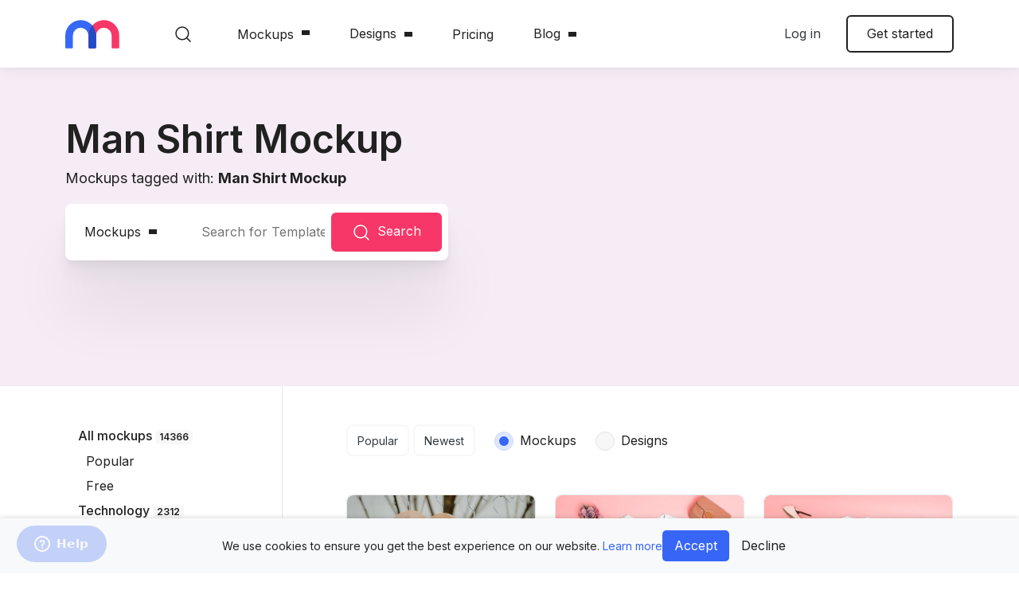

--- FILE ---
content_type: text/html; charset=utf-8
request_url: https://mediamodifier.com/tag/man-shirt-mockup
body_size: 28567
content:
<!DOCTYPE html>
<html lang="en">
<head>
    <meta charset="utf-8" />
    <title>Man Shirt Mockup - Mockup Generator - Mediamodifier</title>
    <meta name="viewport" content="width=device-width, initial-scale=1.0, viewport-fit=cover" />
    <meta http-equiv="X-UA-Compatible" content="IE=edge" />
    
    <link rel="stylesheet" href="/assets/css/styles-screen.css?t=1769012878031" />
    <link rel="preconnect" href="https://fonts.googleapis.com">
    <link rel="preconnect" href="https://fonts.gstatic.com" crossorigin>
    <link href="https://fonts.googleapis.com/css2?family=Inter:wght@400;500;600;700&family=Playfair+Display:ital@1&display=swap" rel="stylesheet">

    <!-- Global site tag (gtag.js) - Google Analytics -->
    <!-- <script async src="https://www.googletagmanager.com/gtag/js?id=UA-80176664-1"></script>
    <script>
        window.dataLayer = window.dataLayer || [];
        function gtag() { dataLayer.push(arguments); }
        gtag('js', new Date());
        gtag('config', "UA-80176664-1");
        if (typeof ga != 'undefined') {
            ga('require', 'ecommerce');
        }
        
    </script> -->

    <!-- Google Tag Manager -->
    <script>(function(w,d,s,l,i){w[l]=w[l]||[];w[l].push({'gtm.start':
    new Date().getTime(),event:'gtm.js'});var f=d.getElementsByTagName(s)[0],
    j=d.createElement(s),dl=l!='dataLayer'?'&l='+l:'';j.async=true;j.src=
    'https://www.googletagmanager.com/gtm.js?id='+i+dl;f.parentNode.insertBefore(j,f);
    })(window,document,'script','dataLayer','GTM-MT4TH2Q');</script>
    <!-- End Google Tag Manager -->

    <link rel="shortcut icon" href="/favicon.ico" type="image/x-icon" />
<link rel="apple-touch-icon" sizes="57x57" href="/gfx/apple-touch-icon-57x57.png">
<link rel="apple-touch-icon" sizes="60x60" href="/gfx/apple-touch-icon-60x60.png">
<link rel="apple-touch-icon" sizes="72x72" href="/gfx/apple-touch-icon-72x72.png">
<link rel="apple-touch-icon" sizes="76x76" href="/gfx/apple-touch-icon-76x76.png">
<link rel="apple-touch-icon" sizes="114x114" href="/gfx/apple-touch-icon-114x114.png">
<link rel="apple-touch-icon" sizes="120x120" href="/gfx/apple-touch-icon-120x120.png">
<link rel="apple-touch-icon" sizes="144x144" href="/gfx/apple-touch-icon-144x144.png">
<link rel="apple-touch-icon" sizes="152x152" href="/gfx/apple-touch-icon-152x152.png">
<link rel="apple-touch-icon" sizes="180x180" href="/gfx/apple-touch-icon-180x180.png">
<link rel="icon" type="image/png" href="/gfx/favicon-16x16.png" sizes="16x16">
<link rel="icon" type="image/png" href="/gfx/favicon-32x32.png" sizes="32x32">
<link rel="icon" type="image/png" href="/gfx/favicon-96x96.png" sizes="96x96">
<link rel="icon" type="image/png" href="/gfx/android-chrome-192x192.png" sizes="192x192">
<meta name="msapplication-square70x70logo" content="/gfx/smalltile.png" />
<meta name="msapplication-square150x150logo" content="/gfx/mediumtile.png" />
<meta name="msapplication-wide310x150logo" content="/gfx/widetile.png" />
<meta name="msapplication-square310x310logo" content="/gfx/largetile.png" />

    
    
    

    <meta name="description" content="Mockup templates tagged with: Man Shirt Mockup">
    <meta property="og:type" content="website">
    <meta property="og:url" content="https://mediamodifier.com/tag/man-shirt-mockup">
    <meta property="og:title" content="Man Shirt Mockup - Mockup Generator - Mediamodifier">
    <meta property="og:description" content="Mockup templates tagged with: Man Shirt Mockup">
    <meta property="og:image" content="https://mediamodifier.com/gfx/mm-og-image-home.jpg">

    <meta name="twitter:card" content="summary_large_image">
    <meta name="twitter:site" content="@mediamodifier">
    <meta name="twitter:title" content="Man Shirt Mockup - Mockup Generator - Mediamodifier">
    <meta name="twitter:description" content="Mockup templates tagged with: Man Shirt Mockup">
    <meta name="twitter:image" content="https://mediamodifier.com/gfx/mm-og-image-home.jpg">
    
    
    <script type="text/javascript" src="/assets/scripts/app.min.js?t=1769012878031"></script>
    <script type="text/javascript" src="/js/lodash.min.js" defer></script>
    <script src="https://cdn.paddle.com/paddle/paddle.js" defer></script>
    <script type="text/javascript" src="/scripts/actions.js?t=1769012878031" defer></script>    
    <script type="text/javascript" src="/scripts/livesearch.js?t=1769012878031" defer></script>
    <script type="text/javascript" src="/scripts/mm-social.js?t=1769012878031" defer></script>
    


    <script>
        var MM = {
            routes: JSON.parse('{"mockup":"mockup","threeD_mockup":"3d","design_template":"design-template","icons":"icons","saved_mockups":"library/saved-mockups","category":"mockups","design_templates_category":"design-templates","project_images":"images/projects","mockup_images":"images/products","rendered_images":"images/renders/output","gfx":"gfx","custom_category_url":"c","tag":"tag"}'),
            user: JSON.parse('{}'),
            isTestUser: JSON.parse('false'),
            Utils: {},
            urls: {
                baseurl: JSON.parse('"https://mediamodifier.com"'),
                API: JSON.parse('"https://mediamodifier.com"') + '/api',
                blog: JSON.parse('"https://mediamodifier.com/blog"'),
                assets: JSON.parse('"https://assets.mediamodifier.com"'),
                user_assets: JSON.parse('"https://user-assets.mediamodifier.com"'),
                static: JSON.parse('"https://static.mediamodifier.com"'),
                templates: JSON.parse('"https://templates.mediamodifier.com"'),
            },
            mockup: JSON.parse('{}'),
            paddle: JSON.parse('{"VENDOR_ID":35423,"subscription":{"month":553683,"annual":553682,"annual_offer":546029},"team_subscription":{"month":684113,"annual":684116},"school_subscription":{"month":765767},"day_ticket":557932,"mockup_api":645930,"custom_checkout":558322}')
        }
        
    </script>


    <script src="/scripts/select2.full.min.js" defer></script>
    <link rel="stylesheet" href="/css/select2.min.css">
    <link rel="stylesheet" href="/css/select2.bootstrap-theme.min.css">

    

    <!-- MIXPANEL -->
    <script type="text/javascript">
        (function(f,b){if(!b.__SV){var e,g,i,h;window.mixpanel=b;b._i=[];b.init=function(e,f,c){function g(a,d){var b=d.split(".");2==b.length&&(a=a[b[0]],d=b[1]);a[d]=function(){a.push([d].concat(Array.prototype.slice.call(arguments,0)))}}var a=b;"undefined"!==typeof c?a=b[c]=[]:c="mixpanel";a.people=a.people||[];a.toString=function(a){var d="mixpanel";"mixpanel"!==c&&(d+="."+c);a||(d+=" (stub)");return d};a.people.toString=function(){return a.toString(1)+".people (stub)"};i="disable time_event track track_pageview track_links track_forms track_with_groups add_group set_group remove_group register register_once alias unregister identify name_tag set_config reset opt_in_tracking opt_out_tracking has_opted_in_tracking has_opted_out_tracking clear_opt_in_out_tracking start_batch_senders people.set people.set_once people.unset people.increment people.append people.union people.track_charge people.clear_charges people.delete_user people.remove".split(" ");
        for(h=0;h<i.length;h++)g(a,i[h]);var j="set set_once union unset remove delete".split(" ");a.get_group=function(){function b(c){d[c]=function(){call2_args=arguments;call2=[c].concat(Array.prototype.slice.call(call2_args,0));a.push([e,call2])}}for(var d={},e=["get_group"].concat(Array.prototype.slice.call(arguments,0)),c=0;c<j.length;c++)b(j[c]);return d};b._i.push([e,f,c])};b.__SV=1.2;e=f.createElement("script");e.type="text/javascript";e.async=!0;e.src="undefined"!==typeof MIXPANEL_CUSTOM_LIB_URL?
        MIXPANEL_CUSTOM_LIB_URL:"file:"===f.location.protocol&&"//cdn.mxpnl.com/libs/mixpanel-2-latest.min.js".match(/^\/\//)?"https://cdn.mxpnl.com/libs/mixpanel-2-latest.min.js":"//cdn.mxpnl.com/libs/mixpanel-2-latest.min.js";g=f.getElementsByTagName("script")[0];g.parentNode.insertBefore(e,g)}})(document,window.mixpanel||[]);
        
        // Enabling the debug mode flag is useful during implementation,
        // but it's recommended you remove it for production
        const mixpanelOptions = {
            debug: true
        }
        
            mixpanelOptions.debug = false;
        
        mixpanel.init('f95a6660e9ec445ed7b4f99785898ee7', mixpanelOptions); 
    </script>
    <!-- MIXPANEL END -->

    <style>
        .category-list-aside .nav-aside-list a {
            padding: 0.2rem 1rem;
        }
        .category-list-aside li.nav-aside-list-item > ul.nav-aside-sublist > li {
            margin-left: 10px;
            font-weight: 400;
        }

        .bg-amethyst {
            background: #9D50BB;  /* fallback for old browsers */
            background: -webkit-linear-gradient(to right, #6E48AA, #9D50BB);  /* Chrome 10-25, Safari 5.1-6 */
            background: linear-gradient(to right, #6E48AA, #9D50BB); /* W3C, IE 10+/ Edge, Firefox 16+, Chrome 26+, Opera 12+, Safari 7+ */
        }
        .border-amethyst {
            border-color: #9D50BB;
        }
        .text-amethyst {
            color: #9D50BB;
        }
    </style>
    <script src="https://tally.so/widgets/embed.js"></script>   

    

    <!-- PostHog Analytics -->
    <!-- PostHog Analytics -->

<script>
    !function(t,e){var o,n,p,r;e.__SV||(window.posthog=e,e._i=[],e.init=function(i,s,a){function g(t,e){var o=e.split(".");2==o.length&&(t=t[o[0]],e=o[1]),t[e]=function(){t.push([e].concat(Array.prototype.slice.call(arguments,0)))}}(p=t.createElement("script")).type="text/javascript",p.crossOrigin="anonymous",p.async=!0,p.src=s.api_host.replace(".i.posthog.com","-assets.i.posthog.com")+"/static/array.js",(r=t.getElementsByTagName("script")[0]).parentNode.insertBefore(p,r);var u=e;for(void 0!==a?u=e[a]=[]:a="posthog",u.people=u.people||[],u.toString=function(t){var e="posthog";return"posthog"!==a&&(e+="."+a),t||(e+=" (stub)"),e},u.people.toString=function(){return u.toString(1)+".people (stub)"},o="init me ws ys ps bs capture je Di ks register register_once register_for_session unregister unregister_for_session Ps getFeatureFlag getFeatureFlagPayload isFeatureEnabled reloadFeatureFlags updateEarlyAccessFeatureEnrollment getEarlyAccessFeatures on onFeatureFlags onSurveysLoaded onSessionId getSurveys getActiveMatchingSurveys renderSurvey canRenderSurvey canRenderSurveyAsync identify setPersonProperties group resetGroups setPersonPropertiesForFlags resetPersonPropertiesForFlags setGroupPropertiesForFlags resetGroupPropertiesForFlags reset get_distinct_id getGroups get_session_id get_session_replay_url alias set_config startSessionRecording stopSessionRecording sessionRecordingStarted captureException loadToolbar get_property getSessionProperty Es $s createPersonProfile Is opt_in_capturing opt_out_capturing has_opted_in_capturing has_opted_out_capturing clear_opt_in_out_capturing Ss debug xs getPageViewId captureTraceFeedback captureTraceMetric".split(" "),n=0;n<o.length;n++)g(u,o[n]);e._i.push([i,s,a])},e.__SV=1)}(document,window.posthog||[]);
    posthog.init('phc_iiyWsCnXRsotiE2JL5LpyH3WoctlUSPPmZ74pictK4J', {
        api_host: 'https://eu.i.posthog.com',
        person_profiles: 'always', // or 'always' to create profiles for anonymous users as well
    })
</script>

<!-- End PostHog Analytics -->

</head>

<body class="category">
    <!-- Google Tag Manager (noscript) -->
    <noscript><iframe src="https://www.googletagmanager.com/ns.html?id=GTM-MT4TH2Q"
    height="0" width="0" style="display:none;visibility:hidden"></iframe></noscript>
    <!-- End Google Tag Manager (noscript) -->

    <div id="fb-root"></div>
    <script async defer crossorigin="anonymous" src="https://connect.facebook.net/en_US/sdk.js#xfbml=1&version=v7.0&appId=758439721271269&autoLogAppEvents=1" nonce="iB6pOu5M"></script>

    <div class="wrapper">

        

<style>
    .dropdown-menu-old {
        position: absolute;
        top: 100%;
        left: 0;
        z-index: 1000;
        display: none;
        float: left;
        min-width: 10rem;
        padding: 0.5rem 0;
        margin: 0.125rem 0 0;
        font-size: 1rem;
        color: #222;
        text-align: left;
        list-style: none;
        background-color: #fff;
        background-clip: padding-box;
        border: 2px solid #fff;
        border-radius: 6px;
        box-shadow: 0px 64px 80px rgb(0 0 0 / 7%), 0px 19.2941px 24.1177px rgb(0 0 0 / 5%), 0px 8.01379px 10.0172px rgb(0 0 0 / 4%), 0px 2.89843px 3.62304px rgb(0 0 0 / 2%);
    }
    .dropdown-menu-old li>.dropdown-menu-old {
        left: 100% !important;
        margin-left: -1px;
        top: -0.525rem !important;
        margin-top: 0 !important;
        -webkit-transform: none !important;
        transform: none !important;
    }
    .dropdown-menu-old li:hover>.dropdown-menu-old {
        display: block;
    }
    .dropdown-menu-old li {
        position: relative;
        list-style-type: none;
    }
    .dropdown-menu-list-old {
        padding: 0;
        margin: 0;
        list-style: none;
    }

    .main-header {
        z-index: 1022;
    }
   
    .main-header:has(~.mm-global-search.open) {
        box-shadow: none;
    }
    .mm-global-search {
        position: fixed;
        top: -100px;
        left: 0;
        right: 0;
        z-index: 1021;
        transition: .2s all;
    }
    .mm-global-search.open {
        top: var(--main-header-height);
    }
</style>


<header class="main-header bg-white">
    <div class="container">
        <div class="row align-items-center">
            <div class="col-auto">
                <div class="main-header-logo">
                    <a href="/">
                        <img src="/assets/gfx/mm-logo.svg" width="68" height="36" alt="Mediamodifier" />
                    </a>
                </div>
            </div>
            
            <div class="col-auto d-none d-lg-block position-static px-0">
                <nav class="main-header-nav">
                    <ul class="main-header-nav-list">
                        <li>
                            <a href="#" id="mm-global-search-trigger">
                                <img src="/assets/gfx/icon-search-dark.svg" width="24" height="24" class="align-middle mr-2" alt="Search icon" />
                            </a>
                        </li>
                        
                        
                        <li class="menu-item-has-children">
                            <a href="/mockups/all" data-toggle="dropdown" class="dropdown-toggle">Mockups</a>
                            <div class="dropdown-menu dropdown-menu-old dropdown-menu-center">
                                <ul class="dropdown-menu-list dropdown-menu-list-old">
                                    <li>
                                        <a href="/dashboard/my-mockups" class="dropdown-item border-bottom">My mockups</a>
                                    </li>
                                    <li>
                                        <a href="/mockups/all" class="dropdown-item">All mockups</a>
                                        <div class="dropdown-menu-old">
                                            <ul class="dropdown-menu-list dropdown-menu-list-old">
                                                <li><a href="/mockups/all?sort=popular" class="dropdown-item">Popular</a></li>
                                                <li><a href="/mockups/all?sort=newest" class="dropdown-item">Newest</a></li>
                                            </ul>
                                        </div>
                                    </li>
                                    
                                        <li>
                                            <a href="/mockups/technology" class="dropdown-item text-capitalize">Technology</a>
                                            
                                            <div class="dropdown-menu-old">
                                                <ul class="dropdown-menu-list dropdown-menu-list-old">
                                                    
                                                    <li><a href="/c/iphone-mockup-generator" class="dropdown-item">iPhone</a></li>
                                                    
                                                    <li><a href="/c/ipad-mockup-generator" class="dropdown-item">iPad</a></li>
                                                    
                                                    <li><a href="/c/macbook-mockup-generator" class="dropdown-item">Macbook</a></li>
                                                    
                                                    <li><a href="/c/imac-mockup-generator" class="dropdown-item">iMac</a></li>
                                                    
                                                    <li><a href="/c/android-mockup-generator" class="dropdown-item">Android</a></li>
                                                    
                                                    <li><a href="/c/smartwatch-mockup-generator" class="dropdown-item">Smartwatch</a></li>
                                                    
                                                    <li><a href="/c/tv-screen" class="dropdown-item">TV &amp; Screen</a></li>
                                                    
                                                    <li><a href="/c/multi-device" class="dropdown-item">Multi Device</a></li>
                                                    
                                                    <li><a href="/c/e-reader" class="dropdown-item">E-reader</a></li>
                                                    
                                                    <li><a href="/mockups/technology/online-course" class="dropdown-item">Online Course</a></li>
                                                    
                                                    <li><a href="/c/web-browser" class="dropdown-item">Web &amp; Browser</a></li>
                                                    
                                                </ul>
                                            </div> 
                                            
                                        </li>
                                    
                                        <li>
                                            <a href="/mockups/logo-mockups" class="dropdown-item text-capitalize">Logo Mockups</a>
                                            
                                        </li>
                                    
                                        <li>
                                            <a href="/c/marketing" class="dropdown-item text-capitalize">Marketing</a>
                                            
                                        </li>
                                    
                                        <li>
                                            <a href="/mockups/print" class="dropdown-item text-capitalize">Print</a>
                                            
                                            <div class="dropdown-menu-old">
                                                <ul class="dropdown-menu-list dropdown-menu-list-old">
                                                    
                                                    <li><a href="/c/book-mockup-generator" class="dropdown-item">Book</a></li>
                                                    
                                                    <li><a href="/c/business-card-mockup-generator" class="dropdown-item">Business Card</a></li>
                                                    
                                                    <li><a href="/c/greeting-card-mockup-generator" class="dropdown-item">Greeting Card</a></li>
                                                    
                                                    <li><a href="/c/magazine-mockup-generator" class="dropdown-item">Magazine</a></li>
                                                    
                                                    <li><a href="/c/poster" class="dropdown-item">Poster</a></li>
                                                    
                                                    <li><a href="/c/branding" class="dropdown-item">Branding</a></li>
                                                    
                                                    <li><a href="/c/flyer" class="dropdown-item">Flyer</a></li>
                                                    
                                                    <li><a href="/c/frame" class="dropdown-item">Picture Frame</a></li>
                                                    
                                                </ul>
                                            </div> 
                                            
                                        </li>
                                    
                                        <li>
                                            <a href="/mockups/products" class="dropdown-item text-capitalize">Products</a>
                                            
                                            <div class="dropdown-menu-old">
                                                <ul class="dropdown-menu-list dropdown-menu-list-old">
                                                    
                                                    <li><a href="/c/coffee-mug-mockup-generator" class="dropdown-item">Coffee Mug</a></li>
                                                    
                                                    <li><a href="/c/box-mockup-generator" class="dropdown-item">Box</a></li>
                                                    
                                                    <li><a href="/c/pillow" class="dropdown-item">Pillow</a></li>
                                                    
                                                    <li><a href="/c/totebag" class="dropdown-item">Tote Bag</a></li>
                                                    
                                                    <li><a href="/c/bottle" class="dropdown-item">Bottle</a></li>
                                                    
                                                </ul>
                                            </div> 
                                            
                                        </li>
                                    
                                        <li>
                                            <a href="/mockups/apparel" class="dropdown-item text-capitalize">Apparel</a>
                                            
                                            <div class="dropdown-menu-old">
                                                <ul class="dropdown-menu-list dropdown-menu-list-old">
                                                    
                                                    <li><a href="/c/t-shirt-mockup-generator" class="dropdown-item">T-Shirt</a></li>
                                                    
                                                    <li><a href="/c/sweatshirt" class="dropdown-item">Sweatshirt</a></li>
                                                    
                                                    <li><a href="/c/hoodie" class="dropdown-item">Hoodie</a></li>
                                                    
                                                    <li><a href="/c/toddlers" class="dropdown-item">Toddlers</a></li>
                                                    
                                                </ul>
                                            </div> 
                                            
                                        </li>
                                    
                                        <li>
                                            <a href="/mockups/image-effects" class="dropdown-item text-capitalize">Image Effects</a>
                                            
                                        </li>
                                    
                                        <li>
                                            <a href="/c/facebook-3d-photos" class="dropdown-item text-capitalize">Facebook 3D</a>
                                            
                                        </li>
                                    
                                        <li>
                                            <a href="/c/social-media-mockups" class="dropdown-item text-capitalize">Social Media</a>
                                            
                                            <div class="dropdown-menu-old">
                                                <ul class="dropdown-menu-list dropdown-menu-list-old">
                                                    
                                                    <li><a href="/c/instagram" class="dropdown-item">Instagram</a></li>
                                                    
                                                    <li><a href="/c/twitter" class="dropdown-item">Twitter</a></li>
                                                    
                                                    <li><a href="/c/tiktok" class="dropdown-item">TikTok</a></li>
                                                    
                                                    <li><a href="/c/facebook" class="dropdown-item">Facebook</a></li>
                                                    
                                                    <li><a href="/c/youtube" class="dropdown-item">YouTube</a></li>
                                                    
                                                    <li><a href="/c/linkedin" class="dropdown-item">LinkedIn</a></li>
                                                    
                                                </ul>
                                            </div> 
                                            
                                        </li>
                                    
                                </ul>
                                
                            </div>
                        </li>
                        
                        <li>
                            <div class="dropdown position-static">
                                <button href="#" class="btn btn-link text-body dropdown-toggle" data-toggle="dropdown" data-display="static" data-flip="false">Designs</button>
                                <div class="dropdown-menu dropdown-menu-wide border-top mt-0 rounded-0">
                                    <div class="container">
                                        <div class="row align-items-center py-4">
                                            <div class="col-sm-6 col-lg-4 col-xl-3 mb-3">
                                                <a href="/design-templates/all?page=1&sort=popular" class="link-feature">
                                                    <span class="link-feature-icon"><span class="icon icon-screen icon--opaque"></span></span>
                                                    <span class="link-feature-body">
                                                        <span class="link-feature-label">Design templates</span>
                                                        <span class="link-feature-text">Edit a design template now</span>
                                                    </span>
                                                </a>
                                            </div>
                                            <div class="col-sm-6 col-lg-4 col-xl-3 mb-3">
                                                <a href="/design-templates/all?page=1&sort=newest" class="link-feature">
                                                    <span class="link-feature-icon"><span class="icon icon-star icon--opaque"></span></span>
                                                    <span class="link-feature-body">
                                                        <span class="link-feature-label">Latest designs</span>
                                                        <span class="link-feature-text">Fresh-design to try out</span>
                                                    </span>
                                                </a>
                                            </div>
                                            <div class="col-sm-6 col-lg-4 col-xl-3 mb-3">
                                                <a href="https://mediamodifier.com/ebook" class="link-feature">
                                                    <span class="link-feature-icon"><span class="icon icon-info icon--opaque"></span></span>
                                                    <span class="link-feature-body">
                                                        <span class="link-feature-label">How to design</span>
                                                        <span class="link-feature-text">Learn about designing</span>
                                                    </span>
                                                </a>
                                            </div>
                                        </div>
                                    </div>
                                    <div class="dropdown-menu-footer">
                                        <div class="container">
                                            <p>
                                                <!-- TODO: Get categories from Martin -->
                                                <span class="d-block text-muted mb-1">Browse categories</span>
                                                <a href="/design-templates/instagram-post" class="font-weight-semibold">Instagram Post</a>
                                                <span class="sep">|</span>
                                                <a href="/search?q=testimonial&type=design" class="font-weight-semibold">Testimonial</a>
                                                <span class="sep">|</span>
                                                <a href="/design-templates/book-cover" class="font-weight-semibold">Book Cover</a>
                                                <span class="sep">|</span>
                                                <a href="/design-templates/linkedin-post" class="font-weight-semibold">Linkedin Post</a>
                                                <span class="sep">|</span>
                                                <a href="/design-templates/poster" class="font-weight-semibold">Poster</a>
                                                <span class="sep">|</span>
                                                <a href="/vectors/sets" class="font-weight-semibold">Vectors</a>
                                            </p>
                                        </div>
                                    </div>
                                </div>
                            </div>
                        </li>
                        
                            <li><a href="/pricing">Pricing</a></li>
                        
                        
                        <!-- <li><a href="/blog">Blog</a></li> -->
                        <li>
                            <div class="dropdown position-static">
                                <button href="#" class="btn btn-link text-body dropdown-toggle" data-toggle="dropdown" data-display="static" data-flip="false" aria-expanded="false">Blog</button>
                                <div class="dropdown-menu dropdown-menu-wide border-top mt-0 pt-0 rounded-0">                                               
                                    <div class="dropdown-menu-footer">
                                        <div class="container">
                                            <p>                                                            
                                                <span class="d-block text-muted mb-1">Blog categories</span>
                                                <a href="/blog" class="font-weight-semibold">All</a>
                                                <span class="sep">|</span>
                                                <a href="/blog/category/affiliate-marketing" class="font-weight-semibold">Affiliate Marketing</a>
                                                <span class="sep">|</span>
                                                <a href="/blog/category/design" class="font-weight-semibold">Design Tips</a>
                                                <span class="sep">|</span>
                                                <a href="/blog/category/marketing" class="font-weight-semibold">Marketing Tips</a>
                                                <span class="sep">|</span>
                                                <a href="/blog/category/mockups-templates" class="font-weight-semibold">Mockups &amp; Templates</a>
                                                <span class="sep">|</span>
                                                <a href="/blog/category/news" class="font-weight-semibold">News</a>
                                                <span class="sep">|</span>
                                                <a href="/blog/category/nft" class="font-weight-semibold">NFT</a>
                                                <span class="sep">|</span>
                                                <a href="/blog/category/people-experiences" class="font-weight-semibold">People &amp; Experiences</a>
                                                <span class="sep">|</span>
                                                <a href="/blog/category/post-ideas" class="font-weight-semibold">Post Ideas</a>
                                                <span class="sep">|</span>
                                                <a href="/blog/category/showroom" class="font-weight-semibold">Showroom</a>
                                                <span class="sep">|</span>
                                                <a href="/blog/category/tutorial" class="font-weight-semibold">Tutorials</a>
                                            </p>
                                        </div>
                                    </div>
                                </div>
                            </div>
                        </li>
                    </ul>
                </nav>
            </div>
            <div class="col-auto col-lg ml-auto ml-lg-0 d-none d-sm-block position-static">
                <div class="row flex-nowrap justify-content-end align-items-center">
                    <div class="col-auto d-none d-xl-none position-static">
                        <div class="dropdown position-static">
                            <button class="btn btn-link text-body dropdown-toggle" data-toggle="dropdown" data-display="static" data-flip="false">Become a Partner</button>
                            <div class="dropdown-menu dropdown-menu-wide border-top mt-0 rounded-0">
                                <div class="container">
                                    <div class="row align-items-center py-4">
                                        <div class="col-sm-6 col-lg-4 col-xl-3 mb-3">
                                            <a href="/mockup-api" class="link-feature">
                                                <span class="link-feature-icon"><span class="icon icon-info icon--opaque"></span></span>
                                                <span class="link-feature-body">
                                                    <span class="link-feature-label">Mockup API</span>
                                                    <span class="link-feature-text">Automate your mockups</span>
                                                </span>
                                            </a>
                                        </div>
                                        <!-- <div class="col-sm-6 col-lg-4 col-xl-3 mb-3">
                                            <a href="/pod" class="link-feature">
                                                <span class="link-feature-icon"><span class="icon icon-info icon--opaque"></span></span>
                                                <span class="link-feature-body">
                                                    <span class="link-feature-label">Print on Demand</span>
                                                    <span class="link-feature-text">Web to Print toolset</span>
                                                </span>
                                            </a>
                                        </div> -->
                                        <!-- <div class="col-sm-6 col-lg-4 col-xl-3 mb-3">
                                            <a href="/affiliate-program" class="link-feature">
                                                <span class="link-feature-icon"><span class="icon icon-info icon--opaque"></span></span>
                                                <span class="link-feature-body">
                                                    <span class="link-feature-label">Join Affiliate Program</span>
                                                    <span class="link-feature-text">Earn 51% commissions</span>
                                                </span>
                                            </a>
                                        </div> -->
                                    </div>
                                </div>
                                <div class="dropdown-menu-footer">
                                    <div class="container">
                                        <p>
                                            <span class="d-block text-muted mb-1">More ways to partner</span>
                                            <a href="https://mediamodifier.com/blog/how-to-request-a-custom-mockup" class="font-weight-semibold">Submit template idea</a>
                                            <span class="sep">|</span>
                                            <a href="https://mediamodifier.com/blog/mediamodifier-launches-social-media-publishing-tool" class="font-weight-semibold">Social Publish</a>
                                            <span class="sep">|</span>
                                            <a href="https://mediamodifier.com/blog/combine-mockups" class="font-weight-semibold">Combine mockups</a>
                                            <span class="sep">|</span>
                                            <a href="/image-tools" class="font-weight-semibold">Image Tools</a>
                                        </p>
                                    </div>
                                </div>
                            </div>
                        </div>
                    </div>
                    
                        <div class="col-auto">
                            <a href="/login?redirect=/tag/man-shirt-mockup" class="text-dark d-is-sticky-block mr-2">Log in</a>
                            <a href="/login?redirect=/tag/man-shirt-mockup" class="text-dark d-is-sticky-none mr-2">Log in</a>
                        </div>
                        <div class="col-auto">
                            <a href="/signup?redirect=/tag/man-shirt-mockup" class="btn btn-outline-body d-is-sticky-block">Get started</a>
                            <a href="/signup?redirect=/tag/man-shirt-mockup" class="btn btn-primary d-is-sticky-none">Get started</a>
                        </div>
                    
                    
                </div>
            </div>
            <!-- Mobile nav -->
            <div class="col-auto ml-auto ml-sm-0 d-lg-none position-static">
                <nav class="main-header-nav">
                    <div class="dropdown position-static">
                        <a href="#" id="mm-global-search-mobile-trigger"><img src="/assets/gfx/icon-search-dark.svg"  alt="Search icon" class="mr-3"/></a>
                        <button type="button" class="btn btn-menu" data-toggle="dropdown" data-display="static" data-flip="false"><span class="sr-only">Menu</span></button>
                        <div class="dropdown-menu dropdown-menu-wide dropdown-menu-mainnav mt-0 rounded-0">
                            <div class="dropdown-menu-mainnav-body">
                                <ul class="menutree">
                                    
                                    <li class="menutree-item">
                                        <a href="#" data-ld-toggle="subtree">Mockups</a>
                                        <div class="menutree-subtree-container">
                                            <button type="button" class="menutree-btn-back" data-ld-toggle="subtree-back">Mockups</button>
                                            <ul class="menutree-subtree">
                                                <li class="menutree-item">
                                                    <a href="/mockups/all?page=1&sort=popular" class="link-feature">
                                                        <span class="link-feature-icon"><span class="icon icon-image icon--opaque"></span></span>
                                                        <span class="link-feature-body">
                                                            <span class="link-feature-label">Mockup</span>
                                                            <span class="link-feature-text">Visualize your design</span>
                                                        </span>
                                                    </a>
                                                </li>
                                                <li class="menutree-item">
                                                    <a href="/mockups/all?page=1&sort=newest" class="link-feature">
                                                        <span class="link-feature-icon"><span class="icon icon-star icon--opaque"></span></span>
                                                        <span class="link-feature-body">
                                                            <span class="link-feature-label">Latest mockups</span>
                                                            <span class="link-feature-text">Fresh-mockups to try out</span>
                                                        </span>
                                                    </a>
                                                </li>
                                                <li class="menutree-item">
                                                    <a href="https://mediamodifier.com/blog/mockup" class="link-feature">
                                                        <span class="link-feature-icon"><span class="icon icon-info icon--opaque"></span></span>
                                                        <span class="link-feature-body">
                                                            <span class="link-feature-label">How to create mockups</span>
                                                            <span class="link-feature-text">Learn about mockuping</span>
                                                        </span>
                                                    </a>
                                                </li>
                                            </ul>
                                        </div>
                                    </li>
                                    <li class="menutree-item">
                                        <a href="#" data-ld-toggle="subtree">Designs</a>
                                        <div class="menutree-subtree-container">
                                            <button type="button" class="menutree-btn-back" data-ld-toggle="subtree-back">Design templates</button>
                                            <ul class="menutree-subtree">
                                                <li class="menutree-item">
                                                    <a href="/design-templates/all?page=1&sort=popular" class="link-feature">
                                                        <span class="link-feature-icon"><span class="icon icon-screen icon--opaque"></span></span>
                                                        <span class="link-feature-body">
                                                            <span class="link-feature-label">Design templates</span>
                                                            <span class="link-feature-text">Edit a design template now</span>
                                                        </span>
                                                    </a>
                                                </li>
                                                <li class="menutree-item">
                                                     <a href="/design-templates/all?page=1&sort=newest" class="link-feature">
                                                        <span class="link-feature-icon"><span class="icon icon-star icon--opaque"></span></span>
                                                        <span class="link-feature-body">
                                                            <span class="link-feature-label">Latest designs</span>
                                                        <span class="link-feature-text">Fresh-design to try out</span>
                                                        </span>
                                                    </a>
                                                </li>
                                                <li class="menutree-item">
                                                     <a href="https://mediamodifier.com/ebook" class="link-feature">
                                                        <span class="link-feature-icon"><span class="icon icon-info icon--opaque"></span></span>
                                                        <span class="link-feature-body">
                                                            <span class="link-feature-label">How to design</span>
                                                        <span class="link-feature-text">Learn about designing</span>
                                                        </span>
                                                    </a>
                                                </li>
                                            </ul>
                                        </div>
                                    </li>
                                    
                                        <li class="menutree-item"><a href="/pricing">Pricing</a></li>
                                    
                                    
                                    <li class="menutree-item">
                                        <a href="#" data-ld-toggle="subtree">Become a partner</a>
                                        <div class="menutree-subtree-container">
                                            <button type="button" class="menutree-btn-back" data-ld-toggle="subtree-back">Become a partner</button>
                                            <ul class="menutree-subtree">
                                                <li class="menutree-item">
                                                    <a href="/mockup-api" class="link-feature">
                                                        <span class="link-feature-icon"><span class="icon icon-image icon--opaque"></span></span>
                                                        <span class="link-feature-body">
                                                            <span class="link-feature-label">Mockup API</span>
                                                            <span class="link-feature-text">Automate your mockups</span>
                                                        </span>
                                                    </a>
                                                </li>
                                                <!-- <li class="menutree-item">
                                                     <a href="/pod" class="link-feature">
                                                        <span class="link-feature-icon"><span class="icon icon-screen icon--opaque"></span></span>
                                                        <span class="link-feature-body">
                                                            <span class="link-feature-label">Print on Demand</span>
                                                            <span class="link-feature-text">Web to Print toolset</span>
                                                        </span>
                                                    </a>
                                                </li> -->
                                                <!-- <li class="menutree-item">
                                                     <a href="/affiliate-program" class="link-feature">
                                                        <span class="link-feature-icon"><span class="icon icon-info icon--opaque"></span></span>
                                                        <span class="link-feature-body">
                                                            <span class="link-feature-label">Join Affiliate Program</span>
                                                            <span class="link-feature-text">Earn 51% commissions</span>
                                                        </span>
                                                    </a>
                                                </li> -->
                                            </ul>
                                        </div>
                                    </li>
                                    <li class="menutree-item"><a href="/blog">Blog</a></li>
                                </ul>
                            </div>
                            
                                <div class="dropdown-menu-mainnav-footer">
                                    <a href="/login?redirect=/tag/man-shirt-mockup" class="btn btn-outline-dark btn-block mb-2">Log in</a>
                                    <a href="/signup?redirect=/tag/man-shirt-mockup" class="btn btn-primary btn-block">Get started</a>
                                </div>
                            
                            
                        </div>
                    </div>
                </nav>
            </div>
        </div>
    </div>
</header>
<div class="mm-global-search bg-white border-bottom pb-2">
    <form action="/search" class="" method="get" autocomplete="off">
        <input type="hidden" name="type" id="mm-global-search-type" value="mockup">
        <div class="container">
            <div class="row align-items-center">
                <div class="col-auto d-md-block"> <!-- To enable, change d-md-block-disabled to d-md-block -->
                    <div class="form-group-container-dropdown search-filter-dropdown">
                        <button type="button" class="btn dropdown-toggle m-3" style="margin-left:0 !important;" data-toggle="dropdown" data-offset="-10,20">Mockups</button>
                        <div class="dropdown-menu" style="z-index: 1001;">
                            <a href="#" class="dropdown-item" data-search-type="design">Designs</a>
                            <a href="#" class="dropdown-item active" data-search-type="mockup">Mockups</a>
                            <a href="#" class="dropdown-item" data-search-type="vector">Vectors</a>
                        </div>
                    </div>
                </div>
                <script>
                    window.addEventListener('load', function(e) { 
                        $(".search-filter-dropdown .dropdown-menu a").click(function() {
                            $('.search-filter-dropdown .dropdown-menu').children().each(function(idx, el) {
                                $(el).removeClass('active');
                            });
                            $(this).addClass('active');
                            $('#search_type').val( $(this).data('search-type') );
                            $("#mm-global-search-type").val( $(this).data('search-type') );
                            $(".search-filter-dropdown .dropdown-toggle").text($(this).text());
                        });
                    });
                    
                </script>
                <div class="col-12 col-md">
                    <input type="text" id="mm-global-search-input" name="q" class="form-control ml-0 mb-3 ml-md-3 mb-md-0" placeholder="Search for Templates"
                    value="">
                </div>
                <div class="col-12 col-md-auto">
                    <button type="submit" class="btn btn-primary border-radius-lg btn-block" style="padding: 0.395rem 1.5rem;"><img src="/assets/gfx/icon-search.svg" width="24" height="24" class="align-middle mr-2" alt="Search icon">Search</button>
                </div>
            </div>
        </div>
    </form>
</div>

        <div class="container">
            <div class="messages">
    
</div>
        </div>
        

<style type="text/css">
    
        .article-hero-video {
            background-color: #F5ECF5;
        }
        @media only screen and (max-width: 767px) {
            .article-hero-video > video {
                display: none;
            }
        }
    
    
    @media only screen and (max-width: 767px) {
        .article-hero-video > video {
            display: none;
        }

        article.card {
            width: 100%;
        }
    }

    .nav-aside-sublist {
        font-size: 1rem;
    }

    .mm-tag-removable {
        padding-right: 25px;
    }
    .mm-tag-removable::after {
        position: absolute;
        margin-left: 4px;
        content: "✕";
        transform: rotate(45deg);
        transition: 0.2s transform ease-in-out;
    }
    .mm-tag-removable.active {
        border: 2px solid #3766f6 !important;
    }
    .mm-tag-removable.active::after {
        transition: 0.2s transform ease-in-out;
        color: #3766f6 !important;
        transform: rotate(0deg);
        margin-left: 4px;
        content: "✕";
    }
    .mm-tag-removable.active:hover::after {
        color: red !important;
    }
    .mm-tag-removable:not(.active):hover {
        border: 2px solid #3766f6 !important;
    }
    .mm-tag-removable:not(.active):hover::after {
        transition: 0.2s transform ease-in-out;
        color: #3766f6 !important;
        /* transform: rotate(0deg); */
    }
</style>
<main id="category-content" class="main-content pt-header mb-md-n5">
    <article class="article">
        <header class="article-hero">
            <div class="article-hero-video">
                <video src="" loop autoplay muted playsinline poster=""></video>
            </div>
            <div class="container py-5 ">
                <div class="row">
                    <div class="col-12 col-md-7">
                        <h1 class="h2 mb-6 mb-lg-0 mw-lg-75">Man Shirt Mockup</h1>

                        
                        
                            <!-- NEW Search -->
                            <form action="/search" class="searchform article-hero-form mw-lg-75" method="get" autocomplete="off">
                                <input type="hidden" id="search_type" name="type" value="mockup">
                                
                                
    
                                <p class="lead font-weight-normal mt-2">Mockups tagged with: <b>Man Shirt Mockup</b></p>
                                <div class="form-group-container position-relative">
                                    <div class="row align-items-center">
                                        <div class="col-auto d-md-block"> <!-- To enable, change d-md-block-disabled to d-md-block -->
                                            <div class="form-group-container-dropdown search-filter-dropdown">
                                                <button type="button" class="btn dropdown-toggle m-3" data-toggle="dropdown" data-offset="-10,20">Mockups</button>
                                                <div class="dropdown-menu" style="z-index: 1001;">
                                                    <a href="#" class="dropdown-item" data-search-type="design">Designs</a>
                                                    <a href="#" class="dropdown-item active" data-search-type="mockup">Mockups</a>
                                                </div>
                                            </div>
                                        </div>
                                        <script>
                                            window.addEventListener('load', function(e) { 
                                                $(".search-filter-dropdown .dropdown-menu a").click(function() {
                                                    $('.search-filter-dropdown .dropdown-menu').children().each(function(idx, el) {
                                                        $(el).removeClass('active');
                                                    });
                                                    $(this).addClass('active');
                                                    $('#search_type').val( $(this).data('search-type') );
                                                    $(".search-filter-dropdown .dropdown-toggle").text($(this).text());
                                                });
                                            });
                                            
                                        </script>
                                        <div class="col-12 col-md">
                                            <input type="text" name="q" class="form-group-container-control searchform__control searchform-v2 ml-3" placeholder="Search for Templates"
                                            value="">
                                        </div>
                                        <div class="col-12 col-md-auto">
                                            <button type="submit" class="btn btn-primary border-radius-lg btn-block"><img src="/assets/gfx/icon-search.svg" width="24" height="24" class="align-middle mr-2" alt="Search icon">Search</button>
                                        </div>
                                    </div>
                                    <div class="dropdown-menu dropdown-menu-wide" id="searchResultsDropdownMenu">
                                        <div class="dropdown-menu-body dropdown-menu-search">
                                        </div>
                                        <div class="dropdown-menu-footer">
                                            <p class="mb-4">
                                                <span class="d-block text-muted mb-1">Design templates</span>
                                                <a href="/design-templates/instagram-post" class="font-weight-semibold">Instagram post</a>
                                                <span class="sep">|</span>
                                                <a href="/design-templates/logo" class="font-weight-semibold">Logo template</a>
                                                <span class="sep">|</span>
                                                <a href="/design-templates/t-shirt" class="font-weight-semibold">T-shirt</a>
                                                <span class="sep">|</span>
                                                <a href="/design-templates/instagram-story" class="font-weight-semibold">Instagram Story</a>
                                                <span class="sep">|</span>
                                                <a href="/design-templates/greeting-card" class="font-weight-semibold">Greeting Card</a>
                                            </p>
                                            <p>
                                                <span class="d-block text-muted mb-1">Mockups</span>
                                                <a href="/c/iphone-mockup-generator" class="font-weight-semibold">Iphone</a>
                                                <span class="sep">|</span>
                                                <a href="/c/coffee-mug-mockup-generator" class="font-weight-semibold">Coffee mug</a>
                                                <span class="sep">|</span>
                                                <a href="/c/social-media-mockups" class="font-weight-semibold">Social Media</a>
                                                <span class="sep">|</span>
                                                <a href="/c/business-card-mockup-generator" class="font-weight-semibold">Business Card</a>
                                            </p>
                                        </div>
                                    </div>
                                </div>
                                <!-- <div class="row mx-n1 d-none">
                                    <div class="col-auto pl-1 pr-3 mb-2">Try</div>
                                    <div class="col-auto px-0 mb-2"><a href="/c/book-mockup-generator" class="tag">book mockup</a></div>
                                    <div class="col-auto px-0 mb-2"><a href="/design-templates/instagram-post" class="tag">instagram post</a></div>
                                    <div class="col-auto px-0 mb-2"><a href="/c/box-mockup-generator" class="tag">box mockup</a></div>
                                    <div class="col-auto px-0 mb-2"><a href="/design-templates/linkedin-post" class="tag">linkedin post</a></div>
                                </div> -->
                            </form>
                        
                        

                        
                    </div>
                    
                </div>
                
                    <script type="application/ld+json">
                        {
                            "@context": "https://schema.org/",
                            "@type": "WebApplication",
                            "name": "Mediamodifier Mockup Generator",
                            "applicationCategory": "DesignApplication",
                            "operatingSystem": "Web Browser",
                            "offers": [
                            {
                                "@type": "Offer",
                                "price": "0.00",
                                "priceCurrency": "USD",
                                "description": "Free account"
                            },
                            {
                                "@type": "Offer",
                                "price": "19.00",
                                "priceCurrency": "USD",
                                "description": "Monthly PRO Subscription"
                            },
                            {
                                "@type": "Offer",
                                "price": "190.00",
                                "priceCurrency": "USD",
                                "description": "Yearly PRO Subscription"
                            }
                            ],
                            "aggregateRating": {
                                "ratingValue": "4.4",
                                "bestRating": "5",
                                "ratingCount": "111"
                            }
                            
                        }
                    </script>
            </header>
        
               
         
            <div id="mockups-catalog-section" class="container d-flex">
                <div class="row flex-grow-1">
                <div class="col-md-4 col-lg-3 col-xxl-2 border-md-right py-4 py-md-5">
                    <aside class="main-content-aside category-list-aside pr-0">
                        <button type="button" class="nav-aside-toggler d-md-none" data-toggle="modal" data-target="#ldAsideMockupCategoriesModal">Mockup Category</button>
                        <div class="d-none d-md-block">
                            <nav class="nav-aside">
                                <ul class="nav-aside-list">
                                    <li class="nav-aside-sublist">
                                        <ul class="nav-aside-sublist">
                                            <li class="nav-aside-list-item">
                                                <a href="/mockups/all">
                                                    <span class="label">All mockups</span>
                                                    <span class="badge badge-light">14366</span>
                                                </a>
                                                <ul class="nav-aside-sublist">
                                                    <li class="nav-aside-list-item">
                                                        <a href="/popular-mockups">
                                                            <span class="label">Popular</span>
                                                        </a>
                                                    </li>
                                                    <li class="nav-aside-list-item">
                                                        <a href="/free-psd-mockups">
                                                            <span class="label">Free</span>
                                                        </a>
                                                    </li>
                                                </ul>
                                            </li>
                                            
                                            <li class="nav-aside-list-item ">
                                                <a href="/mockups/technology">
                                                    <span class="label">Technology</span>
                                                    <span class="badge badge-light">2312</span>
                                                </a>
                                                
                                                <ul class="nav-aside-sublist">
                                                    
                                                    <li class="nav-aside-list-item ">
                                                        <a href="/c/iphone-mockup-generator">
                                                            <span class="label">iPhone</span>
                                                            <span class="badge">551</span>
                                                        </a>
                                                    </li>
                                                    
                                                    <li class="nav-aside-list-item ">
                                                        <a href="/c/ipad-mockup-generator">
                                                            <span class="label">iPad</span>
                                                            <span class="badge">246</span>
                                                        </a>
                                                    </li>
                                                    
                                                    <li class="nav-aside-list-item ">
                                                        <a href="/c/macbook-mockup-generator">
                                                            <span class="label">Macbook</span>
                                                            <span class="badge">224</span>
                                                        </a>
                                                    </li>
                                                    
                                                    <li class="nav-aside-list-item ">
                                                        <a href="/c/imac-mockup-generator">
                                                            <span class="label">iMac</span>
                                                            <span class="badge">80</span>
                                                        </a>
                                                    </li>
                                                    
                                                    <li class="nav-aside-list-item ">
                                                        <a href="/c/android-mockup-generator">
                                                            <span class="label">Android</span>
                                                            <span class="badge">78</span>
                                                        </a>
                                                    </li>
                                                    
                                                    <li class="nav-aside-list-item ">
                                                        <a href="/c/smartwatch-mockup-generator">
                                                            <span class="label">Smartwatch</span>
                                                            <span class="badge">65</span>
                                                        </a>
                                                    </li>
                                                    
                                                    <li class="nav-aside-list-item ">
                                                        <a href="/c/tv-screen">
                                                            <span class="label">TV &amp; Screen</span>
                                                            <span class="badge">90</span>
                                                        </a>
                                                    </li>
                                                    
                                                    <li class="nav-aside-list-item ">
                                                        <a href="/c/multi-device">
                                                            <span class="label">Multi Device</span>
                                                            <span class="badge">109</span>
                                                        </a>
                                                    </li>
                                                    
                                                    <li class="nav-aside-list-item ">
                                                        <a href="/c/e-reader">
                                                            <span class="label">E-reader</span>
                                                            <span class="badge">31</span>
                                                        </a>
                                                    </li>
                                                    
                                                    <li class="nav-aside-list-item ">
                                                        <a href="/mockups/technology/online-course">
                                                            <span class="label">Online Course</span>
                                                            <span class="badge">103</span>
                                                        </a>
                                                    </li>
                                                    
                                                    <li class="nav-aside-list-item ">
                                                        <a href="/c/web-browser">
                                                            <span class="label">Web &amp; Browser</span>
                                                            <span class="badge">69</span>
                                                        </a>
                                                    </li>
                                                    
                                                </ul>
                                                
                                            </li>
                                            
                                            <li class="nav-aside-list-item ">
                                                <a href="/mockups/logo-mockups">
                                                    <span class="label">Logo Mockups</span>
                                                    <span class="badge badge-light">165</span>
                                                </a>
                                                
                                            </li>
                                            
                                            <li class="nav-aside-list-item ">
                                                <a href="/c/marketing">
                                                    <span class="label">Marketing</span>
                                                    <span class="badge badge-light">442</span>
                                                </a>
                                                
                                            </li>
                                            
                                            <li class="nav-aside-list-item ">
                                                <a href="/mockups/print">
                                                    <span class="label">Print</span>
                                                    <span class="badge badge-light">3597</span>
                                                </a>
                                                
                                                <ul class="nav-aside-sublist">
                                                    
                                                    <li class="nav-aside-list-item ">
                                                        <a href="/c/book-mockup-generator">
                                                            <span class="label">Book</span>
                                                            <span class="badge">496</span>
                                                        </a>
                                                    </li>
                                                    
                                                    <li class="nav-aside-list-item ">
                                                        <a href="/c/business-card-mockup-generator">
                                                            <span class="label">Business Card</span>
                                                            <span class="badge">254</span>
                                                        </a>
                                                    </li>
                                                    
                                                    <li class="nav-aside-list-item ">
                                                        <a href="/c/greeting-card-mockup-generator">
                                                            <span class="label">Greeting Card</span>
                                                            <span class="badge">267</span>
                                                        </a>
                                                    </li>
                                                    
                                                    <li class="nav-aside-list-item ">
                                                        <a href="/c/magazine-mockup-generator">
                                                            <span class="label">Magazine</span>
                                                            <span class="badge">91</span>
                                                        </a>
                                                    </li>
                                                    
                                                    <li class="nav-aside-list-item ">
                                                        <a href="/c/poster">
                                                            <span class="label">Poster</span>
                                                            <span class="badge">666</span>
                                                        </a>
                                                    </li>
                                                    
                                                    <li class="nav-aside-list-item ">
                                                        <a href="/c/branding">
                                                            <span class="label">Branding</span>
                                                            <span class="badge">1106</span>
                                                        </a>
                                                    </li>
                                                    
                                                    <li class="nav-aside-list-item ">
                                                        <a href="/c/flyer">
                                                            <span class="label">Flyer</span>
                                                            <span class="badge">171</span>
                                                        </a>
                                                    </li>
                                                    
                                                    <li class="nav-aside-list-item ">
                                                        <a href="/c/frame">
                                                            <span class="label">Picture Frame</span>
                                                            <span class="badge">356</span>
                                                        </a>
                                                    </li>
                                                    
                                                </ul>
                                                
                                            </li>
                                            
                                            <li class="nav-aside-list-item ">
                                                <a href="/mockups/products">
                                                    <span class="label">Products</span>
                                                    <span class="badge badge-light">2838</span>
                                                </a>
                                                
                                                <ul class="nav-aside-sublist">
                                                    
                                                    <li class="nav-aside-list-item ">
                                                        <a href="/c/coffee-mug-mockup-generator">
                                                            <span class="label">Coffee Mug</span>
                                                            <span class="badge">282</span>
                                                        </a>
                                                    </li>
                                                    
                                                    <li class="nav-aside-list-item ">
                                                        <a href="/c/box-mockup-generator">
                                                            <span class="label">Box</span>
                                                            <span class="badge">313</span>
                                                        </a>
                                                    </li>
                                                    
                                                    <li class="nav-aside-list-item ">
                                                        <a href="/c/pillow">
                                                            <span class="label">Pillow</span>
                                                            <span class="badge">79</span>
                                                        </a>
                                                    </li>
                                                    
                                                    <li class="nav-aside-list-item ">
                                                        <a href="/c/totebag">
                                                            <span class="label">Tote Bag</span>
                                                            <span class="badge">81</span>
                                                        </a>
                                                    </li>
                                                    
                                                    <li class="nav-aside-list-item ">
                                                        <a href="/c/bottle">
                                                            <span class="label">Bottle</span>
                                                            <span class="badge">192</span>
                                                        </a>
                                                    </li>
                                                    
                                                </ul>
                                                
                                            </li>
                                            
                                            <li class="nav-aside-list-item ">
                                                <a href="/mockups/apparel">
                                                    <span class="label">Apparel</span>
                                                    <span class="badge badge-light">2883</span>
                                                </a>
                                                
                                                <ul class="nav-aside-sublist">
                                                    
                                                    <li class="nav-aside-list-item ">
                                                        <a href="/c/t-shirt-mockup-generator">
                                                            <span class="label">T-Shirt</span>
                                                            <span class="badge">793</span>
                                                        </a>
                                                    </li>
                                                    
                                                    <li class="nav-aside-list-item ">
                                                        <a href="/c/sweatshirt">
                                                            <span class="label">Sweatshirt</span>
                                                            <span class="badge">72</span>
                                                        </a>
                                                    </li>
                                                    
                                                    <li class="nav-aside-list-item ">
                                                        <a href="/c/hoodie">
                                                            <span class="label">Hoodie</span>
                                                            <span class="badge">77</span>
                                                        </a>
                                                    </li>
                                                    
                                                    <li class="nav-aside-list-item ">
                                                        <a href="/c/toddlers">
                                                            <span class="label">Toddlers</span>
                                                            <span class="badge">49</span>
                                                        </a>
                                                    </li>
                                                    
                                                </ul>
                                                
                                            </li>
                                            
                                            <li class="nav-aside-list-item ">
                                                <a href="/mockups/image-effects">
                                                    <span class="label">Image Effects</span>
                                                    <span class="badge badge-light">1674</span>
                                                </a>
                                                
                                            </li>
                                            
                                            <li class="nav-aside-list-item ">
                                                <a href="/c/facebook-3d-photos">
                                                    <span class="label">Facebook 3D</span>
                                                    <span class="badge badge-light">13</span>
                                                </a>
                                                
                                            </li>
                                            
                                            <li class="nav-aside-list-item ">
                                                <a href="/c/social-media-mockups">
                                                    <span class="label">Social Media</span>
                                                    <span class="badge badge-light">122</span>
                                                </a>
                                                
                                                <ul class="nav-aside-sublist">
                                                    
                                                    <li class="nav-aside-list-item ">
                                                        <a href="/c/instagram">
                                                            <span class="label">Instagram</span>
                                                            <span class="badge">44</span>
                                                        </a>
                                                    </li>
                                                    
                                                    <li class="nav-aside-list-item ">
                                                        <a href="/c/twitter">
                                                            <span class="label">Twitter</span>
                                                            <span class="badge">14</span>
                                                        </a>
                                                    </li>
                                                    
                                                    <li class="nav-aside-list-item ">
                                                        <a href="/c/tiktok">
                                                            <span class="label">TikTok</span>
                                                            <span class="badge">14</span>
                                                        </a>
                                                    </li>
                                                    
                                                    <li class="nav-aside-list-item ">
                                                        <a href="/c/facebook">
                                                            <span class="label">Facebook</span>
                                                            <span class="badge">16</span>
                                                        </a>
                                                    </li>
                                                    
                                                    <li class="nav-aside-list-item ">
                                                        <a href="/c/youtube">
                                                            <span class="label">YouTube</span>
                                                            <span class="badge">11</span>
                                                        </a>
                                                    </li>
                                                    
                                                    <li class="nav-aside-list-item ">
                                                        <a href="/c/linkedin">
                                                            <span class="label">LinkedIn</span>
                                                            <span class="badge">15</span>
                                                        </a>
                                                    </li>
                                                    
                                                </ul>
                                                
                                            </li>
                                            
                                        </ul>
                                    </li>
                                    
                                </ul>
                            </nav>
                        </div>
                    </aside>
                </div>
                <div class="col-md-8 col-lg-9 py-md-5 pl-lg-6" id="main">
                    <header class="section-header mb-5">
                        <h2 class="sr-only">Search results</h2>
                        <div class="row align-items-center">
                            <div class="col-auto">
                                <a href="/tag/man-shirt-mockup?page=&sort=popular#main"
                                    class="btn btn-outline-light btn-sm text-dark" rel="nofollow">Popular</a>
                                <a href="/tag/man-shirt-mockup?page=&sort=newest#main"
                                    class="btn btn-outline-light btn-sm  text-dark" rel="nofollow">Newest</a>
                            </div>
                            
                            <div class="col-auto">
                                <label class="input-radio"><input type="radio" class="search-type-radio-btn" name="search_type" value="mockup" checked><span>Mockups</span></label>
                            </div>
                            <div class="col-auto">
                                <label class="input-radio"><input type="radio" class="search-type-radio-btn" name="search_type" value="design" ><span>Designs</span></label>
                            </div>
                            
                            <script>
                                window.addEventListener("load", function(e) {
                                    $('.search-type-radio-btn').on('click', function(e) {
                                        // $(".search-filter-dropdown .dropdown-menu a[data-search-type='" + $(this).val() + "']").click();
                                        // $('form.searchform').submit();
                                        window.location.href = window.location.pathname + '?type=' + $(this).val();
                                    });
                                })
                                
                            </script>    
                            

                            
                            <div class="col-auto ml-auto d-none d-md-block">
                                
                            </div>
                        </div>
                    </header>
                    <div class="mm-category-loader text-center">
                        <img src="/gfx/loader.png" alt="Loading content">
                    </div>
                    <div class="masonry-grid">
                        

                        

                        <div class="masonry-grid-item mb-4">
                            <a href="/mockup/shirt-mockup-hanged-on-with-some-white-shirts/27189" class="card-canvas">
                                <span class="card-canvas-figure " >
                                    
                                    <img src="https://assets.mediamodifier.com/mockups/60c7748edcc54a66392b2aac/shirt-mockup-hanged-on-with-some-white-shirts_thumb.jpg" alt="Hanging Shirt Mockup Generator" >
                                </span>
                                <span class="card-canvas-title text-left">Hanging Shirt Mockup Generator</span>
                            </a>
                        </div>

                        

                        <div class="masonry-grid-item mb-4">
                            <a href="/mockup/v-neck-shirt-mockup-laid-over-a-pink-background-with-some-women-accessories/27188" class="card-canvas">
                                <span class="card-canvas-figure " >
                                    
                                    <img src="https://assets.mediamodifier.com/mockups/60c77453dcc54a66392b2aa4/v-neck-shirt-mockup-laid-over-a-pink-background-with-some-women-accessories_thumb.jpg" alt="V-Neck Shirt Mockup Laid Over a Pink Background With Some Women Accessories" >
                                </span>
                                <span class="card-canvas-title text-left">V-Neck Shirt Mockup Laid Over a Pink Background With Some Women Accessories</span>
                            </a>
                        </div>

                        

                        <div class="masonry-grid-item mb-4">
                            <a href="/mockup/flatlay-shirt-mockup-laid-on-top-of-a-pink-background/27187" class="card-canvas">
                                <span class="card-canvas-figure " >
                                    
                                    <img src="https://assets.mediamodifier.com/mockups/60c77408648c06664390e4e5/flatlay-shirt-mockup-laid-on-top-of-a-pink-background_thumb.jpg" alt="Flatlay Shirt Mockup Laid on Top of a Pink Background" >
                                </span>
                                <span class="card-canvas-title text-left">Flatlay Shirt Mockup Laid on Top of a Pink Background</span>
                            </a>
                        </div>

                        

                        <div class="masonry-grid-item mb-4">
                            <a href="/mockup/mockup-of-a-crewneck-sweatshirt-hanged-on-a-stair-with-pink-background/27186" class="card-canvas">
                                <span class="card-canvas-figure " >
                                    
                                    <img src="https://assets.mediamodifier.com/mockups/60c773a4648c06664390e4d8/mockup-of-a-crewneck-sweatshirt-hanged-on-a-stair-with-pink-background_thumb.jpg" alt="Mockup of a Crewneck Sweatshirt Hanged on a Stair With Pink Background" >
                                </span>
                                <span class="card-canvas-title text-left">Mockup of a Crewneck Sweatshirt Hanged on a Stair With Pink Background</span>
                            </a>
                        </div>

                        

                        <div class="masonry-grid-item mb-4">
                            <a href="/mockup/crewneck-sweatshirt-mockup-hanged-on-an-iron-cloth-rack/27185" class="card-canvas">
                                <span class="card-canvas-figure " >
                                    
                                    <img src="https://assets.mediamodifier.com/mockups/60c77358648c06664390e4ce/crewneck-sweatshirt-mockup-hanged-on-an-iron-cloth-rack_thumb.jpg" alt="Crewneck Sweatshirt Mockup Hanged on an Iron Cloth Rack" >
                                </span>
                                <span class="card-canvas-title text-left">Crewneck Sweatshirt Mockup Hanged on an Iron Cloth Rack</span>
                            </a>
                        </div>

                        

                        <div class="masonry-grid-item mb-4">
                            <a href="/mockup/knotted-shirt-mockup-surrounded-by-woman-accessories/27183" class="card-canvas">
                                <span class="card-canvas-figure " >
                                    
                                    <img src="https://assets.mediamodifier.com/mockups/60c77324648c06664390e4c8/knotted-shirt-mockup-surrounded-by-woman-accessories_thumb.jpg" alt="Knotted Shirt Mockup Surrounded By Woman Accessories" >
                                </span>
                                <span class="card-canvas-title text-left">Knotted Shirt Mockup Surrounded By Woman Accessories</span>
                            </a>
                        </div>

                        

                        <div class="masonry-grid-item mb-4">
                            <a href="/mockup/mockup-a-two-folded-shirt-laying-on-top-of-a-brown-bamboo-placemat/24695" class="card-canvas">
                                <span class="card-canvas-figure " >
                                    
                                    <img src="https://assets.mediamodifier.com/mockups/60b7983774dd3270188bf88a/mockup-a-two-folded-shirt-laying-on-top-of-a-brown-bamboo-placemat_thumb.jpg" alt="Two Folded Shirt Mockup Laying on Top of a Brown Bamboo Placemat" >
                                </span>
                                <span class="card-canvas-title text-left">Two Folded Shirt Mockup Laying on Top of a Brown Bamboo Placemat</span>
                            </a>
                        </div>

                        

                        <div class="masonry-grid-item mb-4">
                            <a href="/mockup/mockup-of-a-women-s-v-neck-shirt-laying-on-a-gray-background/24694" class="card-canvas">
                                <span class="card-canvas-figure " >
                                    
                                    <img src="https://assets.mediamodifier.com/mockups/60b797db74dd3270188bf884/mockup-of-a-women-s-v-neck-shirt-laying-on-a-gray-background_thumb.jpg" alt="Mockup of a Women&#39;s V-Neck Shirt Laying on a Gray Background" >
                                </span>
                                <span class="card-canvas-title text-left">Mockup of a Women&#39;s V-Neck Shirt Laying on a Gray Background</span>
                            </a>
                        </div>

                        

                        <div class="masonry-grid-item mb-4">
                            <a href="/mockup/long-sleeve-shirt-mockup-hanging-againts-a-gray-paper/24693" class="card-canvas">
                                <span class="card-canvas-figure " >
                                    
                                    <img src="https://assets.mediamodifier.com/mockups/60b7978ef55b2d702c733302/long-sleeve-shirt-mockup-hanging-againts-a-gray-paper_thumb.jpg" alt="Long Sleeve Shirt Mockup Hanging Against a Gray Paper" >
                                </span>
                                <span class="card-canvas-title text-left">Long Sleeve Shirt Mockup Hanging Against a Gray Paper</span>
                            </a>
                        </div>

                        

                        <div class="masonry-grid-item mb-4">
                            <a href="/mockup/t-shirt-mockup-hanging-on-a-knot-on-a-rope-againts-gray-background/24692" class="card-canvas">
                                <span class="card-canvas-figure " >
                                    
                                    <img src="https://assets.mediamodifier.com/mockups/60b79750f55b2d702c7332f6/t-shirt-mockup-hanging-on-a-knot-on-a-rope-againts-gray-background_thumb.jpg" alt="T-Shirt Mockup Hanging on a Knot on a Rope Against Gray Background" >
                                </span>
                                <span class="card-canvas-title text-left">T-Shirt Mockup Hanging on a Knot on a Rope Against Gray Background</span>
                            </a>
                        </div>

                        

                        <div class="masonry-grid-item mb-4">
                            <a href="/mockup/flatlay-two-folded-shirt-mockup/24691" class="card-canvas">
                                <span class="card-canvas-figure " >
                                    
                                    <img src="https://assets.mediamodifier.com/mockups/60b7970374dd3270188bf864/flatlay-two-folded-shirt-mockup_thumb.jpg" alt="Flatlay Two Folded Shirt Mockup" >
                                </span>
                                <span class="card-canvas-title text-left">Flatlay Two Folded Shirt Mockup</span>
                            </a>
                        </div>

                        

                        <div class="masonry-grid-item mb-4">
                            <a href="/mockup/t-shirt-mockup-laid-againt-two-colored-background/24679" class="card-canvas">
                                <span class="card-canvas-figure " >
                                    
                                    <img src="https://assets.mediamodifier.com/mockups/60b78809642f71049d9640f6/t-shirt-mockup-laid-againt-two-colored-background_thumb.jpg" alt="T-Shirt Mockup Laid Against Two Colored Background" >
                                </span>
                                <span class="card-canvas-title text-left">T-Shirt Mockup Laid Against Two Colored Background</span>
                            </a>
                        </div>

                        

                        <div class="masonry-grid-item mb-4">
                            <a href="/mockup/mockup-of-a-hoodie-hanging-on-a-brown-rope-along-with-a-blue-jeans/24678" class="card-canvas">
                                <span class="card-canvas-figure " >
                                    
                                    <img src="https://assets.mediamodifier.com/mockups/60b787cc25cc2204a03101e7/mockup-of-a-hoodie-hanging-on-a-brown-rope-along-with-a-blue-jeans_thumb.jpg" alt="Mockup of a Hoodie Hanging on a Brown Rope Along With a Blue Jeans" >
                                </span>
                                <span class="card-canvas-title text-left">Mockup of a Hoodie Hanging on a Brown Rope Along With a Blue Jeans</span>
                            </a>
                        </div>

                        

                        <div class="masonry-grid-item mb-4">
                            <a href="/mockup/crewneck-sweatshirt-mockup-hanging-on-a-brown-rope/24677" class="card-canvas">
                                <span class="card-canvas-figure " >
                                    
                                    <img src="https://assets.mediamodifier.com/mockups/60b78760642f71049d9640e3/crewneck-sweatshirt-mockup-hanging-on-a-brown-rope_thumb.jpg" alt="Crewneck Sweatshirt Mockup Hanging on a Brown Rope" >
                                </span>
                                <span class="card-canvas-title text-left">Crewneck Sweatshirt Mockup Hanging on a Brown Rope</span>
                            </a>
                        </div>

                        

                        <div class="masonry-grid-item mb-4">
                            <a href="/mockup/tee-mockup-hanging-on-a-brown-rope/24676" class="card-canvas">
                                <span class="card-canvas-figure " >
                                    
                                    <img src="https://assets.mediamodifier.com/mockups/60b7872425cc2204a03101d8/tee-mockup-hanging-on-a-brown-rope_thumb.jpg" alt="T-Shirt Mockup Hanging on a Brown Rope" >
                                </span>
                                <span class="card-canvas-title text-left">T-Shirt Mockup Hanging on a Brown Rope</span>
                            </a>
                        </div>

                        

                        <div class="masonry-grid-item mb-4">
                            <a href="/mockup/mockup-of-a-crewneck-sweatshirt-laid-againts-a-gray-floor/24675" class="card-canvas">
                                <span class="card-canvas-figure " >
                                    
                                    <img src="https://assets.mediamodifier.com/mockups/60b786f125cc2204a03101d1/mockup-of-a-crewneck-sweatshirt-laid-againts-a-gray-floor_thumb.jpg" alt="Mockup of a Crewneck Sweatshirt Laid on a Gray floor with Jeans and snekaers" >
                                </span>
                                <span class="card-canvas-title text-left">Mockup of a Crewneck Sweatshirt Laid on a Gray floor with Jeans and snekaers</span>
                            </a>
                        </div>

                        

                        <div class="masonry-grid-item mb-4">
                            <a href="/mockup/flatlay-crewneck-sweatshirt-mockup-againt-two-colored-background/24674" class="card-canvas">
                                <span class="card-canvas-figure " >
                                    
                                    <img src="https://assets.mediamodifier.com/mockups/60b786b725cc2204a03101cc/flatlay-crewneck-sweatshirt-mockup-againt-two-colored-background_thumb.jpg" alt="Flatlay Crewneck Sweatshirt Mockup Againt Two Colored Background" >
                                </span>
                                <span class="card-canvas-title text-left">Flatlay Crewneck Sweatshirt Mockup Againt Two Colored Background</span>
                            </a>
                        </div>

                        

                        <div class="masonry-grid-item mb-4">
                            <a href="/mockup/flatlay-tee-mockup-slighly-covered-by-gray-jeans/24673" class="card-canvas">
                                <span class="card-canvas-figure " >
                                    
                                    <img src="https://assets.mediamodifier.com/mockups/60b786a5642f71049d9640d7/flatlay-tee-mockup-slighly-covered-by-gray-jeans_thumb.jpg" alt="Flatlay Tee Mockup with Gray Jeans" >
                                </span>
                                <span class="card-canvas-title text-left">Flatlay Tee Mockup with Gray Jeans</span>
                            </a>
                        </div>

                        

                        <div class="masonry-grid-item mb-4">
                            <a href="/mockup/tee-mockup-laying-againts-a-simple-two-colored-background/24672" class="card-canvas">
                                <span class="card-canvas-figure " >
                                    
                                    <img src="https://assets.mediamodifier.com/mockups/60b7868025cc2204a03101c2/tee-mockup-laying-againts-a-simple-two-colored-background_thumb.jpg" alt="T-Shirt Mockup Laying Against Two Colored Background" >
                                </span>
                                <span class="card-canvas-title text-left">T-Shirt Mockup Laying Against Two Colored Background</span>
                            </a>
                        </div>

                        

                        <div class="masonry-grid-item mb-4">
                            <a href="/mockup/flatlay-mockup-of-a-women-s-v-neck/24671" class="card-canvas">
                                <span class="card-canvas-figure " >
                                    
                                    <img src="https://assets.mediamodifier.com/mockups/60b78603642f71049d9640c0/flatlay-mockup-of-a-women-s-v-neck_thumb.jpg" alt="Flatlay Mockup of a Women&#39;s V-Neck" >
                                </span>
                                <span class="card-canvas-title text-left">Flatlay Mockup of a Women&#39;s V-Neck</span>
                            </a>
                        </div>

                        

                        <div class="masonry-grid-item mb-4">
                            <a href="/mockup/flatlay-mockup-of-a-folded-t-shirt/24669" class="card-canvas">
                                <span class="card-canvas-figure " >
                                    
                                    <img src="https://assets.mediamodifier.com/mockups/60b785cd642f71049d9640bc/flatlay-mockup-of-a-folded-t-shirt_thumb.jpg" alt="Flatlay Mockup of a folded T-Shirt" >
                                </span>
                                <span class="card-canvas-title text-left">Flatlay Mockup of a folded T-Shirt</span>
                            </a>
                        </div>

                        

                        <div class="masonry-grid-item mb-4">
                            <a href="/mockup/mockup-of-a-t-shirt/24663" class="card-canvas">
                                <span class="card-canvas-figure " >
                                    
                                    <img src="https://assets.mediamodifier.com/mockups/60b77f5ef55b2d702c73315d/mockup-of-a-t-shirt_thumb.jpg" alt="Flatlay Mockup of a T-Shirt" >
                                </span>
                                <span class="card-canvas-title text-left">Flatlay Mockup of a T-Shirt</span>
                            </a>
                        </div>

                        

                        <div class="masonry-grid-item mb-4">
                            <a href="/mockup/mockup-featuring-one-tee-hanging-from-a-white-clothing-rack/24661" class="card-canvas">
                                <span class="card-canvas-figure " >
                                    
                                    <img src="https://assets.mediamodifier.com/mockups/60b77ef074dd3270188bf6d2/mockup-featuring-one-tee-hanging-from-a-white-clothing-rack_thumb.jpg" alt="T-Shirt Hanging From a Clothing Rack" >
                                </span>
                                <span class="card-canvas-title text-left">T-Shirt Hanging From a Clothing Rack</span>
                            </a>
                        </div>

                        

                        <div class="masonry-grid-item mb-4">
                            <a href="/mockup/mockup-of-a-basic-v-neck-hanging/24660" class="card-canvas">
                                <span class="card-canvas-figure " >
                                    
                                    <img src="https://assets.mediamodifier.com/mockups/60b77eb7f55b2d702c73314c/mockup-of-a-basic-v-neck-hanging_thumb.jpg" alt="Mockup of a Basic V-Neck Hanging" >
                                </span>
                                <span class="card-canvas-title text-left">Mockup of a Basic V-Neck Hanging</span>
                            </a>
                        </div>

                        

                    </div>

                    
                        <div class="text-center pt-4"><button type="button" class="btn btn-outline-dark btn-sm px-3 mm-btn-load-more">Load more</button></div>
                    
                        
                    <div class="mm-request-mockup-cta text-center pt-4 d-none">
    <p class="lead">Didn't find the exact template you need?
    <br />
    Submit your request and we'll create it for free    
    </p>
    <a href="https://mediamodifier.com/blog/how-to-request-a-custom-mockup" class="btn btn-primary" target="_blank">Submit</a>
</div>
                </div>
            </div>
        </div>
    </article>

    
  

    
<article class="my-5">
    <div class="container">
        <h2 class="article__title mb-5">Sign up today</h2>
        <p class="lead font-weight-normal mb-5 max-text-width">Join thousands of customers already using Mediamodifier daily to craft visually rich mockups and designs</p>
        <p class="mb-3"><a href="/signup" class="btn btn-primary btn-lg">Get started now for free</a></p>
        <p><small>Immediate access. No credit card required.</small></p>
    </div>
</article>

</main>

<script>
    window.addEventListener('load', function() {
        if(window.history.state && window.history.state.scrollTop) {
            const scroll = window.history.state.scrollTop;
            setTimeout(function() {
                window.scrollTo(0, scroll);
            }, 50);
        }    
    });
</script>



<script>
    $(document).ready(function() {

        var hoverPreloader = $('<link rel="preload" as="image" href="/gfx/loader.png" />');
        $('head').append(hoverPreloader);

        $(document).on('mouseover mouseout', '.mm-load-add-image', function(e) {
            var $this = $(this);
            var overlay = $this.find('.mm-load-image-overlay');

            if(e.type === 'mouseover') {
                overlay.removeClass('d-none');

                if($this.hasClass('not-loaded')) {
                    hoverPreloader.attr('href', $this.attr('data-example-image'));
                    hoverPreloader.on('load', function() {
                        $this.removeClass('not-loaded');
                        overlay.css({
                            'background-image': 'url(' + $this.attr('data-example-image') + ')'
                        });
                    })
                }
            }else{
                overlay.addClass('d-none');
            }
        })
    });
    
</script>

        <footer class="main-footer">
    
    
    
    <div class="container pt-5">
    <nav class="main-footer-nav">
        <div class="row mb-0 mb-md-5 mb-5">
            <div class="col-md-2 d-none d-xl-block">
                <div class="main-header-logo ml-3">
                    <a href="/">
                        <img src="/assets/gfx/mm-logo.svg" width="68" height="36" alt="Mediamodifier" />
                    </a>
                </div>
            </div>
            <div class="col-sm-6 col-md col-xl-2 mb-5">
                <h2 class="main-footer-nav-title">Products</h2>
                <ul class="main-footer-nav-list">
                    <li><a href="/mockups/all">Mockup Generator</a></li>
                    <li><a href="/ads">Ad Mockups</a></li>
                    <li><a href="/c/social-media-mockups">Social Media Mockups</a></li>
                    <li><a href="/design-templates/all">Design Maker</a></li>
                    <li><a href="/image-tools">Free Image Tools</a></li>
                    <!-- <li><a href="/popular-designs">Popular Designs</a></li>
                    <li><a href="/popular-mockups">Popular Mockups</a></li> -->
                    <li><a href="/merch">Merch<span class="badge badge-primary ml-2">New</span></a></li>
                    
                    <li><a href="/free-svg-editor">Free SVG Editor</a></li>
                    <li><a href="/vectors/sets">Free Vectors</a></li>
                </ul>
            </div>
            <div class="col-sm-6 col-md col-xl-2 mb-5">
                <h2 class="main-footer-nav-title">Use Cases</h2>
                <ul class="main-footer-nav-list">
                    <li><a href="/blog/showroom">Showroom</a></li>
                    <li><a href="https://mediamodifier.com/blog/etsy">Etsy</a></li>
                    <li><a href="/c/book-mockup-generator">Book Mockups</a></li>
                    <li><a href="/mockups/logo-mockups">Logo Mockups</a></li>
                    <li><a href="/c/t-shirt-mockup-generator">T-Shirt Mockups</a></li>
                    <li><a href="/design-templates/instagram-post">Instagram Posts</a></li>
                    <li><a href="/design-templates/banner-maker">Banner Templates</a></li>
                    <li><a href="/free-psd-mockups">Free PSD Templates</a></li>
                    <li><a href="/blog/instagram-mockup">Instagram Mockups</a></li>
                    <li><a href="/features">Features</a></li>
                </ul>
            </div>
            <div class="col-sm-6 col-md col-xl-2 mb-5">
                <h2 class="main-footer-nav-title">Customers</h2>
                <ul class="main-footer-nav-list">
                    
                        <li><a href="/login?redirect=/tag/man-shirt-mockup">Log in</a></li>
                    
                    
                    
                    <!-- <li><a href="/affiliate-program">Affiliate Program</a></li> -->
                    <li><a href="https://mediamodifier.com/contributor">Contributor</a></li>
                    <li><a href="https://mediamodifier.com/blog/psd-mockup-online">Upload Your PSD</a></li>
                    <li><a href="https://mediamodifier.com/blog/how-to-request-a-custom-mockup">Submit Template Idea</a></li>
                    
                    <li><a href="/blog/combine-mockups">Combine Mockups</a></li>
                </ul>
            </div>
            <div class="col-sm-6 col-md col-xl-2 mb-5">
                <h2 class="main-footer-nav-title">Help</h2>
                <ul class="main-footer-nav-list">
                    <li><a href="/faq">FAQs</a></li>
                    <li><a href="https://mediamodifier.com/mockup-api">API for Mockups</a></li>
                    <li><a href="/ebook">Free eBook</a></li>
                </ul>
            </div>
            <div class="col-sm-6 col-md col-xl-2 mb-5">
                <h2 class="main-footer-nav-title">Company</h2>
                <ul class="main-footer-nav-list">
                    <li><a href="/contact">Contact us</a></li>                        
                    <li><a href="https://www.facebook.com/mediamodifier" target="_blank">Facebook</a></li>
                    <li><a href="https://www.instagram.com/mediamodifier" target="_blank">Instagram</a></li>
                    <li><a href="https://www.pinterest.com/mediamodifier/" target="_blank">Pinterest</a></li>
                    <li><a href="https://twitter.com/mediamodifier" target="_blank">Twitter</a></li>
                    <!-- <li><a href="/changelog" target="_blank">Changelog</a></li> -->
                    <li><a href="https://mediamodifier.com/supporters">Supporters</a></li>
                    <li><a href="/blog">Blog</a></li>                        
                    <li><a href="/pricing">Pricing</a></li>
                </ul>
            </div>
        </div>
    </nav>
    <div class="row align-items-center">
        <div class="col-md-2 order-md-2 mb-3">
            <a href="#" id="mm-open-eas-modal">
                <img src="/assets/gfx/euro-2x.jpg" width="165" height="48" class="lazyload" alt="EAS Enterprise Estonia Logo" loading="lazy" />
            </a>
            <script>
                document.getElementById('mm-open-eas-modal').addEventListener('click', function(e) {
                    e.preventDefault();
                    $("#ldEASModal").modal("show");
                });
            </script>
        </div>
        <div class="col-md-8 order-md-1 mb-3">
            <small>&copy; Mediamodifier LLC. All rights reserved  •  <a href="/terms">Terms of Use</a>  •  <a href="/privacy">Privacy Statement</a></small>
        </div>
        <div class="col-lg-2 mb-3">
            <div class="row mx-n1">
                <div class="col-auto px-1"><a href="https://twitter.com/mediamodifier" class="icon icon-twitter"><span class="sr-only">Twitter</span></a></div>
                <div class="col-auto px-1"><a href="https://facebook.com/mediamodifier" class="icon icon-facebook"><span class="sr-only">Facebook</span></a></div>
                <div class="col-auto px-1"><a href="https://instagram.com/mediamodifier" class="icon icon-instagram"><span class="sr-only">Instagram</span></a></div>
                <div class="col-auto px-1"><a href="https://pinterest.com/mediamodifier" class="icon icon-pinterest"><span class="sr-only">Pinterest</span></a></div>
            </div>
        </div>
    </div>
</div>
</footer>

<style>
.input-checkbox>span::before {
    top: -0.15em;
}

.modal input, .modal input:focus {
    color: #000
}
#ldModalPublish .input-checkbox>span::before {
    top: 19%;
}
#ldModalPublish .input-checkbox>span::after {
    top: 27%;
}
#ldModalPublish .mm-social-modal-approved-services .input-checkbox {
    height: 36px;
    line-height: 36px;
}
#ldModalPublish .mm-social-modal-approved-services .input-checkbox img {
    width: 36px;
}
</style>

<div class="modal fade" tabindex="-1" role="dialog" id="ldModalPreview">
    <div class="modal-dialog" role="document">
        <div class="modal-content">
            <div class="modal-body">
                <button type="button" class="close" data-dismiss="modal"><span class="sr-only">Close</span></button>
                <p class="h1 modal-title">Modal title</p>
                <div class="alert alert-danger">
                    <p>Veateade</p>
                </div>
            </div>
        </div>
    </div>
</div>

<div class="modal fade" tabindex="-1" role="dialog" id="ldMessageModal">
    <div class="modal-dialog" role="document">
        <div class="modal-content">
            <div class="modal-body">
                <button type="button" class="close" data-dismiss="modal"><span class="sr-only">Close</span></button>
                <!-- <p id="mm-message-modal-title" class="h1 modal-title">Message</p> -->
                <div id="mm-message-modal-content">

                </div>
            </div>
        </div>
    </div>
</div>


<!-- Login Form -->
<div class="modal fade" tabindex="-1" role="dialog" id="ldLoginModal" data-backdrop="static">
    <div class="modal-dialog" role="document">
        <div class="modal-content">
            <div class="modal-body">
                <button type="button" class="close" data-dismiss="modal"><span class="sr-only">Close</span></button>
                    <h6 class="h1 modal-title text-center">Sign in</h6>
                    <p class="text-muted text-center">
                        Don't have an account?
                            <b><a href="#" class="showSignUpModal">Create account here</a></b>
                    </p>
                    <form id="signInForm" action="/login-123" method="post" class="pl-md-4 pr-md-4" autocomplete="off">
                        <input type="hidden" name="from_modal" value="yes">
                        
                        
                        
                        <input type="hidden" name="redirect" value="/tag/man-shirt-mockup">
                        <div class="form-group text-center">
                            <a href="/auth/google?redirect=/tag/man-shirt-mockup" id="mm_google_auth_signin" data-redirect="/auth/google?redirect=/tag/man-shirt-mockup">
                                <img data-src="/gfx/btn_google_signin_light_normal_web-2.png" class="lazyload" style="width: 220px;" alt="Google Authentication">
                            </a>
                        </div>
                        <div class="form-group text-center">
                            <a href="/auth/facebook?redirect=/tag/man-shirt-mockup" id="mm_facebook_auth_signin" data-redirect="/auth/facebook?redirect=/tag/man-shirt-mockup">
                                <button type="button" class="btn btn-primary">Sign in with Facebook</button>
                                <!-- <div
                                    class="fb-login-button"
                                    data-size="large"
                                    data-button-type="continue_with"
                                    data-layout="default"
                                    data-auto-logout-link="false"
                                    data-use-continue-as="true"
                                    data-width=""
                                    data-onlogin="jQuery('#mm_facebook_auth_signin').click()"
                                    >
                                </div> -->
                            </a>
                        </div>
                        <div class="form-divider text-center mt-3 mb-3">or</div>
                        <p class="text-muted text-center mb-5">Enter your account details below</p>
                        <div id="loginFormError" class="alert alert-danger d-none"></div>

                        <div class="form-group">
                            <label for="login_inputEmail">Email address</label>
                            <input type="email" id="login_inputEmail" name="username" class="form-control" placeholder="example@example.com" autocomplete="username email">
                            <span class="invalid-feedback"></span>
                        </div>
                        <div class="form-group">
                            <label for="login_inputPassword">Password</label>
                            <input type="password" id="login_inputPassword" name="password" class="form-control" placeholder="password" autocomplete="current-password">
                            <span class="invalid-feedback"></span>
                        </div>
                        <div class="form-group pt-3 pb-4">
                            <div class="row align-items-center">
                                <div class="col">
                                    <label class="input-checkbox"><input name="remember_me" type="checkbox"><span class="ml-2">Remember me</span></label>
                                </div>
                                <div class="col-auto">
                                    <a href="#" class="showResetPwdModal" data-target="ldResetPwdModal" data-email="login_inputEmail">Forgot password?</a>
                                </div>
                            </div>
                        </div>
                        <div class="form-group text-center">
                            <button type="button" class="btn btn-primary" id="mm_modal_login_button">Log in</button>
                        </div>
                        <p class="text-muted text-center mt-5">
                            Don't have an account?
                                <b><a href="#" class="showSignUpModal">Create account here</a></b>

                        </p>
                    </form>
            </div>
        </div>
    </div>
</div>


<dialog class="modal fade" id="ldSignupModal" tabindex="-1" aria-hidden="true" data-backdrop="static">
    <div class="modal-dialog modal-full">
        <div class="modal-content">
            <div class="main-header">
                <div class="container-fluid">
                    <span class="ml-md-4 my-3 text-secondary d-inline-block" style="cursor: pointer;" data-dismiss="modal"><span class="lead">←</span> Back</span>
                    <div class="main-header-logo ml-md-4"><a href="/"><img src="/assets/gfx/mm-logo.svg" width="68" height="36" alt="Mediamodifier" /></a></div>
                </div>
            </div>
            <div class="modal-body px-0 py-5 d-flex align-items-center">
                <style>
                    .mm-close-btn {
                        position: absolute;
                        top: 10px;
                        right: 10px;
                        z-index: 9999;
                        width: 20px;
                        height: 20px;
                    }
                    .mm-close-btn::after {
                        width: 20px;
                        height: 20px;
                        transform: scale(1.3);
                    }
                </style>
                <button type="button" class="close mm-close-btn" data-dismiss="modal"><span class="sr-only">Close</span></button>
                <div class="container-fluid">
    <div class="row justify-content-around">
        <div class="col-md-6 d-flex align-items-center">
            <div class="row justify-content-center flex-grow-1">
                <div class="col-md-8 col-xl-6 col-xxl-5">
                    
                        <h2 class="h4 mt-0 mb-lg-5 text-center">Create a Mediamodifier Account</h2>
                    
                    
                    <p class="text-muted text-center">Get started for free. No credit card required</p>
                    <div class="pt-4 pb-5">
                        <a href="/auth/google?redirect=/tag/man-shirt-mockup" class="btn btn-tertiary btn-block" id="mm_google_auth_signup" data-auth-url="/auth/google" data-redirect="/tag/man-shirt-mockup">
                            <span class="row align-items-center">
                                <span class="col-auto"><img src="/assets/gfx/icon-google-2x.png" width="26" height="24" alt="Google icon"></span>
                                <span class="col text-center font-weight-semibold">Sign up with Google</span>
                            </span>
                        </a>
                        <a href="/auth/facebook?redirect=/tag/man-shirt-mockup" class="btn btn-tertiary btn-block" id="mm_facebook_auth_register" data-auth-url="/auth/facebook" data-redirect="/tag/man-shirt-mockup">
                            <span class="row align-items-center">
                                <span class="col-auto"><img src="/assets/gfx/icon-facebook-2x.png" width="25" height="24" alt="Facebook icon"></span>
                                <span class="col text-center font-weight-semibold">Sign up with Facebook</span>
                            </span>
                        </a>
                    </div>
                    <div class="divider"><span>Or, sign up with your email</span></div>
                    <div id="loginFormError" class="alert alert-danger d-none"></div>
                    <form id="register_form" action="/register" method="post" class="py-5">
                        
                            <input type="hidden" name="redirect" value="/tag/man-shirt-mockup">
                        
                        
                        <input type="hidden" name="from_modal" value="yes">
                        <div class="form-group">
                            <input type="text" id="register_inputFirstname" class="form-control" name="firstname" required placeholder="First name">
                            <span class="invalid-feedback"></span>
                        </div>
                        <div class="form-group">
                            <input type="email" id="register_inputEmail" class="form-control" name="username" required placeholder="Email">
                            <span class="invalid-feedback"></span>
                        </div>
                        <div class="form-group">
                            <input type="password" id="register_inputPassword" class="form-control" name="password" required placeholder="Password">
                            <span class="invalid-feedback"></span>
                        </div>
                        <div id="checkbox_error" class="alert alert-danger d-none">

                        </div>
                        <div class="form-group">
                            <label class="input-checkbox mb-2 invalid"><input type="checkbox" id="inputAgreeToTerms" name="agree_terms"><span>I agree to the <a href="/terms"><strong class="font-weight-semibold">Terms of Service</strong></a> &amp; <a href="/privacy"><strong class="font-weight-semibold">Privacy Policy</strong></a></span></label>
                            <label class="input-checkbox"><input type="checkbox" id="inputMarketingConsent" name="agree_marketing" checked="true"><span>I want to recieve product updates and offers</span></label>
                        </div>
                        <div class="pt-3">
                            <button type="button" id="regLinkBtn" class="btn btn-primary btn-block font-weight-semibold">Get started</button>
                        </div>
                    </form>
                    <p class="text-muted text-center">Already have an account? <a href="/login?redirect=/tag/man-shirt-mockup"><strong class="font-weight-semibold">Log in here</strong></a></p>
                </div>
            </div>
        </div>
        <div class="col-md-6 d-none d-md-flex align-items-center bg-secondary text-white position-static">
           
            
            <div class="row justify-content-center flex-grow-1">
                <div class="col-md-8 col-xl-6 col-xxl-5" id="carousel-container">
    <style>
        .blockquote-secondary {
            transition: .3s all;
        }
    </style>
    <script>
        

        (function() {
            var reviews = JSON.parse('[{"name":"Marcel Heppe","country":"Denmark","text":"Super easy to make Mock-Ups. It saves an infinite amount of time for my Marketing Assets.","image":""},{"name":"avelvetouch.com","country":"USA","text":"I am always adding new products so photoshoots arent always an option. I like that Mediamodifier gives me the freedom to add new products without the need to wait on a designer.","image":"https://user-images.trustpilot.com/62c374613367760012302b82/73x73.png"},{"name":"Kerri McCluskey","country":"USA","text":"I needed a social media mock-up format that wasn’t available so I messaged Mediamodifier, and they created it for me overnight. Their templates are so easy to use, and I can’t say enough about how friendly, responsive, and helpful their team is. I’m impressed","image":""},{"name":"Ellie De Zordi","country":"Denmark","text":"Im really satisfied! There are many nice mockups for books and the tool is very quick and easy to use. I can also download it as psd and this give me more personalization possibilities.","image":""},{"name":"Cosmin Miholca","country":"Romania","text":"I was looking to hire someone to make me 12 mockups for my online tennis programs - it turned out that I can do them all, very easily and fast in MediaModifier. Which I did. The result is amazing.","image":""},{"name":"CMO","country":"USA","text":"What a great time and resource saver! I imagine it is a Godsend for new businesses to start looking like they have a professional marketing team right out of the gate...and for next to nothing.","image":""},{"name":"Wendy Y Bailey","country":"USA","text":"I was in a real jam when my new graphic designer wasn’t a graphic designer at all. I found media modifier and created 11 brand new product mock-ups using their easy tool. What a lifesaver! My brand looks better than ever.","image":"https://user-images.trustpilot.com/5cd6b763083ba97c70b3e10b/73x73.png"},{"name":"Petra","country":"Sweden","text":"I used Mediamodifier for several mock-ups for a website, social media and they all look great, up to date and it’s easy to use. We where in need of some specific styles and the design team created it for us so we are beyond thankful! Great service.","image":""},{"name":"Alberto","country":"USA","text":"You could use Adobe XD, Photoshop, or Illustrator, or whatever really... BUT MediaModifier.com makes everything so much more EASIER, FASTER, BEAUTIFUL. It’s incredible how they’ve made their service so intuitive. I just hop on and know what to do. Thanks!","image":"https://user-images.trustpilot.com/60b7f6f4adeb930019d2522a/73x73.png"},{"name":"Pascal","country":"Denmark","text":"Mediamodifier not only offers great designs, but also an outstanding mockup API. In fact, it’s the only API out there, that gives you the ability to upload your own PSD mockups and change the according smart objects via a simple API call.","image":""},{"name":"T. Legette","country":"USA","text":"Mediamodifier has been amazing, so far, for me. I recently requested a mock up that was not on their site and they ’jumped’ on the request, almost immediately. Customer service has been smooth and super friendly when interacting.","image":""},{"name":"Dylan","country":"USA","text":"Best Mockup Generator I’ve Ever Found. I am not a graphic designer and used to go to fiverrr to get my mockups. This is faster and above all it gives you the ability to have a professional mockup in just a few seconds.","image":""},{"name":"Erin","country":"USA","text":"Great mockups, easy to use without extensive graphic design experience. These were super easy to use for someone that isn’t up to the Adobe Creative Suite level. Highly recommend! And I like the no contract format.","image":""},{"name":"Cinthia Castillo","country":"Peru","text":"I was looking for mockups to promote my ebook that we just launched. Without the need of a photo session... Mediamodifier mockups were just what I needed. The variety of photos helped me to capture my promotion!","image":"https://static.mediamodifier.com/files/cinthia.jpg"},{"name":"Andreas Trensch","country":"Germany","text":"If you do not want to waste time making mockups, keep it up and use Mediamodifier - good motives, fast and practical application. It helped us to produce graphics for the websites and facebook profiles of our customers.","image":"https://static.mediamodifier.com/files/blank.png"}]');
            var idx = 0;
            var current = reviews[idx];
            var defaultImage = "https://static.mediamodifier.com/files/blank.png";
            function next() {
                idx++;
                if(idx >= reviews.length) {
                    idx = 0;
                }
                current = reviews[idx];

            }

            function randomIntFromInterval(min, max) { // min and max included 
                return Math.floor(Math.random() * (max - min + 1) + min)
            }

            function setRandomReview() {
                var randomIndex = randomIntFromInterval(0, reviews.length - 1);
                current = reviews[randomIndex];
            }
            function changeReview(review) {
                document.getElementById("mm-review").style.opacity = 0;
                
                // document.getElementById("mm-review").style.opacity = 1;
                setTimeout(function() {
                    document.getElementById("review-text").innerHTML = review.text;
                    document.getElementById("review-name").innerHTML = review.name;
                    document.getElementById("review-country").innerHTML = review.country;

                    if(review.image) {
                        
                        document.getElementById("review-image").src = review.image;
                        // document.getElementById("review-image").classList.remove("d-none");
                    }else{
                        // document.getElementById("review-image").classList.add("d-none");
                        document.getElementById("review-image").src = defaultImage;
                    }

                    document.getElementById("mm-review").style.opacity = 1;
                }, 300);
                
            }

            setInterval(function() {
                setRandomReview();
                changeReview(current);
            }, 6000)
        }())
        

    </script>
    <div id="carousel">
        <blockquote class="blockquote-secondary" id="mm-review">
            <p id="review-text">If you do not want to waste time making mockups, keep it up and use Mediamodifier - good motives, fast and practical application. It helped us to produce graphics for the websites and facebook profiles of our customers.</p>
            <footer class="blockquote-secondary-footer">
                <div class="row align-items-center">
                    <div class="col-auto">
                        <img id="review-image" src="https://static.mediamodifier.com/files/blank.png" width="50" height="50" class="rounded-circle lazyload" alt="Customer feedback image" loading="lazy">
                    </div>
                    <div class="col">
                        <strong id="review-name">Andreas Trensch</strong><br>
                        <span id="review-country">Germany</span>
                    </div>
                </div>
            </footer>
        </blockquote>
    </div>
</div>
            </div>
        </div>
    </div>
</div>
            </div>
        </div>
    </div>
</dialog>



<!-- Old Subscription modal -->
<div class="modal fade open show" tabindex="-1" role="dialog" id="ldModalSelectAccount2">
    <div class="modal-dialog modal-xl" role="document">
        <div class="modal-content">
            <div class="modal-body">
                <button type="button" class="close" data-dismiss="modal"><span class="sr-only">Close</span></button>
                <h2 class="h1 text-center">Mediamodifier Makes Design Simple</h2>
                <p class="text-muted text-center">Choose a plan that's right for you</p>
                <div class="row pt-3 justify-content-center">
                    
                    
                    
                    <div class="col-xl-3 col-md-6 d-flex">
                        <article class="card card-unstyled border border-1 flex-grow-1">
                            <div class="card-body p-4 d-flex flex-column">
                                <header class="text-center mb-4 pt-2">
                                    <p class="mb-3"><small class="text-uppercase"><b>Basic account</b></small></p>
                                    <h3 class="h1 text-primary mt-0 mb-3">Free</h3>
                                    <p class="text-muted">
                                        Create, save or publish your own visuals with online design and video tools
                                    </p>
                                </header>
                                <p class="mb-2 mt-auto">
                                    <!-- <button type="button" class="btn btn-primary btn-block">Subscribe Now</button> -->
                                    <!-- <a href="https://mediamodifier.com/christmas-offer" class="btn btn-primary btn-block" style="color: #fff;background-color: #f01210;border-color: #f01210;">Christmas Month Offer</a> -->
                                    <a href="#" id="mm-close-pricing-open-register" class="btn btn-outline-primary btn-block" data-is-design-editor="true">Start Now</a>
                                </p>
                            </div>
                        </article>
                    </div>

                    <script>
                        window.onload = function() {
                            $('#mm-close-pricing-open-register').on('click', function() {
                                $('#ldModalSelectAccount2').modal('hide');
                                $('#ldSignUpModal').modal();
                            });
                        }
                        
                    </script>
                    

                    <div class="col-xl-3 col-md-6 d-flex">
                        <article class="card card-unstyled text-white bg-primary flex-grow-1">
                            <div class="card-body p-4 d-flex flex-column">
                                <header class="text-center mb-4 pt-2">
                                    <p class="mb-3"><small class="text-uppercase"><b>Monthly subscription</b></small></p>
                                    <h3 class="h1 mt-0 mb-3">$19/<small>month</small></h3>
                                    <p class="text-light">
                                        <span class="mm-pricing-feature--save_design d-none">Save Design<br></span>
                                        Billed monthly.<br>
                                        4000 Templates<br>
                                        Unlimited downloads. <br>
                                        Cancel at any time. <br>
                                        Commercial license.<br>
                                        Priority support.</p>
                                </header>
                                <p class="mb-2 mt-auto">
                                    <!-- <button type="button" class="btn btn-tertiary btn-block">Subscribe Now</button> -->
                                    <button type="button" class="btn btn-tertiary btn-block paddle-open-checkout" data-product-id="553683" data-sub-type="subscription" id="mm-subscription-btn">Subscribe Now</button>
                                </p>
                                <div class="card-top-label card-top-label--primary"><span>Most popular</span></div>
                            </div>
                        </article>
                    </div>
                    <div class="col-xl-3 col-md-6 d-flex">
                        <article class="card card-unstyled border border-1 flex-grow-1">
                            <div class="card-body p-4 d-flex flex-column">
                                <header class="text-center mb-4 pt-2">
                                    <p class="mb-3"><small class="text-uppercase"><b>Annual subscription</b></small></p>
                                    <h3 class="h1 text-primary mt-0 mb-3">$190/<small>year</small></h3>
                                    <p class="text-muted">
                                        <span class="mm-pricing-feature--save_design d-none">Save Design<br></span>
                                        Billed annually.<br>
                                        4000 Templates<br>
                                        <b>Get 2 months for free!</b><br>
                                        Unlimited downloads.<br>
                                        Cancel at any time.<br>
                                        Commercial license.<br>
                                        Priority support.</p>
                                </header>
                                <p class="mb-2 mt-auto">
                                    <!-- <button type="button" class="btn btn-primary btn-block">Subscribe Now</button> -->
                                    <!-- <a href="https://mediamodifier.com/christmas-offer" class="btn btn-primary btn-block" style="color: #fff;background-color: #f01210;border-color: #f01210;">Christmas Month Offer</a> -->
                                    <button type="button" class="btn btn-primary btn-block paddle-open-checkout" data-product-id="553682" data-sub-type="subscription" id="mm-subscription-btn">Subscribe Now</button>
                                </p>
                            </div>
                        </article>
                    </div>
                </div>
            </div>
            <p class="text-muted text-center">Money back guarantee. Applicable taxes not included. All prices in USD.</p>
        </div>
    </div>
</div>

<!-- Subscription verifying modal -->
<div class="modal fade" tabindex="-1" role="dialog" id="ldModalSubscriptionPending">
    <div class="modal-dialog" role="document">
        <div class="modal-content">
            <div class="modal-body">
                <button type="button" class="close" data-dismiss="modal"><span class="sr-only">Close</span></button>
                <h6 class="h1 modal-title text-center">Your payment is being verified...</h6>
                <p class="text-muted text-center">
                    Please wait until payment verification is finished. This should take a few seconds.
                </p>
            </div>
        </div>
    </div>
</div>

<!-- Subscription failed modal -->
<div class="modal fade" tabindex="-1" role="dialog" id="ldModalSubscriptionFailed">
    <div class="modal-dialog" role="document">
        <div class="modal-content">
            <div class="modal-body">
                <button type="button" class="close" data-dismiss="modal"><span class="sr-only">Close</span></button>
                <h6 class="h1 modal-title text-center">Payment is still processing.</h6>
                <p class="text-muted text-center">
                    Your payment is processing longer than usual. It should still be completed in a few minutes.
                    <!-- Please <a href="/contact">Contact support</a> for further assistance. -->
                </p>
            </div>
        </div>
    </div>
</div>

<!-- Subscription complete modal -->
<div class="modal fade" tabindex="-1" role="dialog" id="ldModalSubscriptionComplete">
    <div class="modal-dialog" role="document">
        <div class="modal-content">
            <div class="modal-body">
                <button type="button" class="close" data-dismiss="modal"><span class="sr-only">Close</span></button>
                <h6 class="h1 modal-title text-center">Payment Successfully Completed. Thank You!</h6>
                <img data-src="/gfx/payment-completed.png" class="d-block mx-auto img-fluid mb-5 lazyload" alt="Payment completed">
                <p id="mm-subscription-complete-user-text" class="d-none">
                    We created a Mediamodifier account for you to access our platform with your Unlimited subscription.
                    <a href="/dashboard/settings" target="_blank">Create a Password for Your Account</a>
                </p>
                <p class="text-muted text-center">
                    You can now enjoy unlimited downloads for design templates, mockups and image tools. Go to your <a href="/dashboard/settings?open_tab=subscription" target="_blank">account dashboard</a> to manage your subscription.
                </p>
            </div>
        </div>
    </div>
</div>

<!-- Reset Password Form -->
<div class="modal fade" tabindex="-1" role="dialog" id="ldResetPwdModal">
    <div class="modal-dialog modal-sm" role="document">
        <div class="modal-content">
            <div class="modal-body">
                <button type="button" class="close" data-dismiss="modal"><span class="sr-only">Close</span></button>
                <h6 class="h1 modal-title text-center">Forgot your password?</h6>
                <p class="text-muted text-center">Not to worry, we got you!<br>
                Let's get you a new password.
                </p>
                <div id="recovery-message" class="alert d-none">
                    <p></p>
                </div>
                <form id="accountRecoveryForm" action="/account-recovery" method="POST">
                    <input type="hidden" name="redirect" value="/tag/man-shirt-mockup">
                    <input type="hidden" name="fromModal" value="1">
                    <div class="form-group">
                        <label for="resetpwd_inputEmail">Email address</label>
                        <input type="email" name="email" id="resetpwd_inputEmail" class="form-control" placeholder="example@example.com">
                        <span class="invalid-feedback"></span>
                    </div>
                    <div class="form-group text-center mt-4">
                        <input type="checkbox" name="agreement" id="recovery_agreement" value="1" tabindex="-1" autocomplete="off" style="position: absolute; left: -9999px; opacity: 0" />
                        <button type="submit" class="btn btn-lg btn-primary">Recover password</button>
                    </div>
                </form>
            </div>
        </div>
    </div>
</div>

<div class="modal fade" tabindex="-1" role="dialog" id="ldModalPublish" data-backdrop="static">
    <div class="modal-dialog modal-lg" role="document">
        <div class="modal-content">
            <div class="modal-body pt-4">
                <div class="row mb-4">
                    <div class="col">
                        <h2 class="modal-title">Publish your content directly to social media</h2>
                    </div>
                    <div class="col-auto">
                        <button type="button" class="close" data-dismiss="modal"><span class="sr-only">Close</span></button>
                    </div>
                </div>
                <div class="row">
                    <div class="col-lg-6">
                        <form action="#" method="post">
                            <div class="form-group">
                                <div class="dropdown">
                                    <button type="button" class="btn btn-select" data-toggle="dropdown">Select social networks&hellip;</button>
                                    <div class="dropdown-menu dropdown-menu-select" style="width: auto; min-width: 100%;">
                                        <div class="dropdown-header">Approved Social Networks</div>
                                        <div class="mm-social-modal-approved-services">
                                            <!-- <div class="dropdown-item dropdown-item--static">
                                                <label class="input-checkbox"><input type="checkbox"><span>Facebook (Mediamodifier)</span></label>
                                            </div>
                                            <div class="dropdown-item dropdown-item--static">
                                                <label class="input-checkbox"><input type="checkbox"><span>Twitter (Mediamodifier)</span></label>
                                            </div> -->
                                        </div>

                                        <div class="dropdown-header">Available Social Networks</div>
                                        <a href="#" class="mm-social-add-service dropdown-item dropdown-item--sm dropdown-item--static text-link" data-service="twitter">Add
                                            Twitter</a>
                                        <a href="#" class="mm-social-add-service dropdown-item dropdown-item--sm dropdown-item--static text-link" data-service="facebook">Add
                                            Facebook</a>
                                    </div>
                                </div>
                            </div>
                            <div class="form-group">
                                <label>Message</label>
                                <textarea id="mmSocialPublish-message" rows="8" class="form-control"></textarea>
                            </div>
                        </form>
                    </div>
                    <div class="col-lg-6">
                        <figure class="figure-preview"><img id="mmSocialPublish-image" src="" alt=""></figure>
                    </div>
                </div>
                <hr>
                <div class="mm-social-messages">
                    <!-- <div class="alert alert-warning text-center">
                        <p>Something went wrong</p>
                    </div> -->
                </div>

                <div class="row">
                    <div class="col-auto ml-auto">
                        <button type="button" class="btn btn-link" data-dismiss="modal">Cancel</button>
                        <button type="button" id="mmPublishPost" class="btn btn-primary" disabled>Publish Now</button>
                    </div>
                </div>
            </div>
        </div>
    </div>
</div>

<!-- Exit Intent Popup, Uncomment & edit to use and also check actions.js for 'ldModalExitPopup' -->
<!--
<div class="modal fade" tabindex="-1" role="dialog" id="ldModalExitPopup">
    <div class="modal-dialog" role="document">
        <div class="modal-content">
            <div class="modal-body">
                <button type="button" class="close" data-dismiss="modal"><span class="sr-only">Close</span></button>
                <a href="https://www.instagram.com/p/B9jdR34Jcur/" target="_blank">
                    <img class="img-fluid" src="https://mediamodifier.com/images/products/2020_03/1584025955961_instagram-promotion-banner.jpg" />
                </a>
            </div>
        </div>
    </div>
</div>
-->

<!-- Ebook Free Copy 1 modal -->
<div id="banner-ebook-1">
    <div class="modal fade" tabindex="-1" role="dialog" id="ldModalEbookFreeCopy1" data-backdrop="static">
        <div class="modal-dialog pt-6" role="document">
            <div class="modal-content p-0 m-0">
                <div class="modal-body p-0 m-0">                   
                    <div class="col">                            
                        <img data-src="/gfx/popups/pop-ebook-1.jpg" class="w-100 lazyload" alt="Mediamodifier eBook">                          
                    </div>                    
                    <button type="button" class="close" data-dismiss="modal"><span class="sr-only">Close</span></button>
                    <div class="modal-text-content m-4 p-4">                                                           
                        <h4 class="h1 modal-title text-center">
                            Design your way to the top:<br/>an entrepreneur’s guide to marketing and design.</h4>
                        <p class="text-center lead modal-text-content">
                            This book helps you take the first steps to level up your marketing strategy and gives you the tools to create visuals that boosts sales.
                        </p>
                        <p><a href="/ebook" class="btn-modal-pdf btn btn-primary border-radius-lg btn-block btn-lg" id="ldModalEbookFreeCopy1-download"><svg xmlns="http://www.w3.org/2000/svg" width="28" height="28" fill="currentColor" class="bi bi-file-pdf" viewBox="0 0 16 16">
    <path d="M4 0a2 2 0 0 0-2 2v12a2 2 0 0 0 2 2h8a2 2 0 0 0 2-2V2a2 2 0 0 0-2-2H4zm0 1h8a1 1 0 0 1 1 1v12a1 1 0 0 1-1 1H4a1 1 0 0 1-1-1V2a1 1 0 0 1 1-1z"/>
    <path d="M4.603 12.087a.81.81 0 0 1-.438-.42c-.195-.388-.13-.776.08-1.102.198-.307.526-.568.897-.787a7.68 7.68 0 0 1 1.482-.645 19.701 19.701 0 0 0 1.062-2.227 7.269 7.269 0 0 1-.43-1.295c-.086-.4-.119-.796-.046-1.136.075-.354.274-.672.65-.823.192-.077.4-.12.602-.077a.7.7 0 0 1 .477.365c.088.164.12.356.127.538.007.187-.012.395-.047.614-.084.51-.27 1.134-.52 1.794a10.954 10.954 0 0 0 .98 1.686 5.753 5.753 0 0 1 1.334.05c.364.065.734.195.96.465.12.144.193.32.2.518.007.192-.047.382-.138.563a1.04 1.04 0 0 1-.354.416.856.856 0 0 1-.51.138c-.331-.014-.654-.196-.933-.417a5.716 5.716 0 0 1-.911-.95 11.642 11.642 0 0 0-1.997.406 11.311 11.311 0 0 1-1.021 1.51c-.29.35-.608.655-.926.787a.793.793 0 0 1-.58.029zm1.379-1.901c-.166.076-.32.156-.459.238-.328.194-.541.383-.647.547-.094.145-.096.25-.04.361.01.022.02.036.026.044a.27.27 0 0 0 .035-.012c.137-.056.355-.235.635-.572a8.18 8.18 0 0 0 .45-.606zm1.64-1.33a12.647 12.647 0 0 1 1.01-.193 11.666 11.666 0 0 1-.51-.858 20.741 20.741 0 0 1-.5 1.05zm2.446.45c.15.162.296.3.435.41.24.19.407.253.498.256a.107.107 0 0 0 .07-.015.307.307 0 0 0 .094-.125.436.436 0 0 0 .059-.2.095.095 0 0 0-.026-.063c-.052-.062-.2-.152-.518-.209a3.881 3.881 0 0 0-.612-.053zM8.078 5.8a6.7 6.7 0 0 0 .2-.828c.031-.188.043-.343.038-.465a.613.613 0 0 0-.032-.198.517.517 0 0 0-.145.04c-.087.035-.158.106-.196.283-.04.192-.03.469.046.822.024.111.054.227.09.346z"/>
    </svg> <span style="line-height: 33px;">I want my free copy</span></a></p>
                        <p><a href="#" class="btn-modal-alternate btn btn-outline-dark btn-block" id="ldModalEbookFreeCopy1-cancel">I don't mind missing the latest trends</a></p>
                    </div>
                </div>
            </div>
        </div>
    </div>
    <style>
        #ldModalEbookFreeCopy1.modal {        
            margin: 45px 0 0 0 !important;
        } 
        #ldModalEbookFreeCopy1.modal h4 {
            font-size: 32px;
        }
        #ldModalEbookFreeCopy1.modal .text-mmblue {
            color: #0950C3;
        }
        #ldModalEbookFreeCopy1.modal p.modal-text-content {
            margin: 0 0 50px 0 !important;
        }
        #ldModalEbookFreeCopy1.modal p {
            margin: 15px 0 15px 0;
            padding: 0;
        }
        #ldModalEbookFreeCopy1.modal .btn-modal-pdf svg {
            padding: 0 0 2px 0;
        }
        #ldModalEbookFreeCopy1 .btn-modal-pdf {
            background-color: #F73767;
            border-color: #F73767;
            color: #FFFFFF;
        }       
        #ldModalEbookFreeCopy1 .btn-modal-pdf:hover {
            background-color: #e91b4f;
            border-color: #e91b4f;
            color: #FFFFFF;
        }       
        #ldModalEbookFreeCopy1.modal .btn-modal-pdf, #ldModalEbookFreeCopy1.modal .btn-modal-alternate {
            text-transform: uppercase !important;
        }
        #ldModalEbookFreeCopy1.modal a, #ldModalEbookFreeCopy1.modal a:hover {
            text-decoration: none !important;            
        }
        #ldModalEbookFreeCopy1 .close {
        z-index: 9999999 !important;
        margin: 1px 20px 0 0 !important;
    }   
    </style>
</div>

<dialog class="modal fade" tabindex="-1" role="dialog" id="ldModalAPIDemo" data-backdrop="static">
    <div class="modal-dialog modal-xl pt-6" role="document">
        <div class="modal-content m-0 p-0">
            <div class="modal-body m-0 p-0">
                <!-- <button type="button" class="close" data-dismiss="modal"><span class="sr-only">Close</span></button> -->
                <div class="row m-0 p-0">                    
                    <div class="col-sm d-flex">
                        <article class="card card-unstyled flex-grow-1">
                            <div class="card-body p-4 d-flex flex-column">
                                <header class="mb-2 pt-2">
                                    <h3 class="h3 text-primary mt-0 mb-3">Bring ideas to life with Instant Mockups</h3>
                                    <p class="text-muted">Use the Mockup API to automate the process of visualising products or designs. Branded Visuals Help to Deliver:</p>
                                    <p class="text-muted">                        
                                        <span><img src="/gfx/icon-checkmark.svg" class="mr-2" style="float: left;" alt="check icon">Better Engagement on Web and Social<br></span>
                                        <span><img src="/gfx/icon-checkmark.svg" class="mr-2" style="float: left;" alt="check icon">More Conversions in eCommerce<br></span>
                                        <span><img src="/gfx/icon-checkmark.svg" class="mr-2" style="float: left;" alt="check icon">Success at Visual Marketing<br></span>                        
                                        <span><img src="/gfx/icon-checkmark.svg" class="mr-2" style="float: left;" alt="check icon">More Brand Trustworthiness<br></span>
                                        <span><img src="/gfx/icon-checkmark.svg" class="mr-2" style="float: left;" alt="check icon">Consistency in Visual Storytelling</span>                                    
                                    </p>
                                </header>
                                <p class="mb-2">
                                    <a class="btn btn-primary btn-block" href="https://calendly.com/mediamodifier/marius?month=2026-02" target="_blank">Book a Demo</a>
                                    <button class="btn btn-outline-dark btn-block mt-3" data-dismiss="modal" aria-label="Close">No thanks</button>
                                </p>
                            </div>
                        </article>
                    </div>
                    <div class="col-sm d-flex m-0 p-0" style="background-color: #fff5eb;">
                        <article class="flex-grow-1">
                            <img data-src="/gfx/popups/pop-api.jpg" class="w-100 lazyload" alt="Mediamodifier Mockup API">
                        </article>
                    </div>
                </div>                
            </div>
        </div>
    </div>
</dialog>

<style>
    #ldModalAPIDemo.modal {        
        margin: 45px 0 0 0 !important;
    } 
    #ldModalAPIDemo .close {
        z-index: 9999999 !important;
        margin: 1px 20px 0 0 !important;
    }    
</style>

<div class="modal fade" tabindex="-1" role="dialog" id="ldModalPODDemo" data-backdrop="static">
    <div class="modal-dialog modal-xl pt-6" role="document">
        <div class="modal-content m-0 p-0">
            <div class="modal-body m-0 p-0">
                <!-- <button type="button" class="close" data-dismiss="modal"><span class="sr-only">Close</span></button> -->
                <div class="row m-0 p-0">                    
                    <div class="col-sm d-flex">
                        <article class="card card-unstyled flex-grow-1">
                            <div class="card-body p-4 d-flex flex-column">
                                <header class="mb-2 pt-2">
                                    <h3 class="h3 text-primary mt-0 mb-3">Turn Your Print Website into an Automated Store</h3>
                                    <p class="text-muted">Let Your Customers Design, Visualize and Order in One Smooth Workflow. Powerful & embeddable POD plugin helps you:</p>
                                    <p class="text-muted">                        
                                        <span><img src="/gfx/icon-checkmark.svg" class="mr-2" style="float: left;" alt="check icon">Serve each client faster with automated steps<br></span>
                                        <span><img src="/gfx/icon-checkmark.svg" class="mr-2" style="float: left;" alt="check icon">Manage orders<br></span>
                                        <span><img src="/gfx/icon-checkmark.svg" class="mr-2" style="float: left;" alt="check icon">Receive print-ready designs</span>                        
                                    </p>
                                </header>
                                <p class="mb-2">
                                    <a class="btn btn-primary btn-block" href="https://calendly.com/taavi-larionov/taavi-mediamodifier-demo?month=2026-02" target="_blank">Book a Demo</a>
                                    <button class="btn btn-outline-dark btn-block mt-3" data-dismiss="modal" aria-label="Close">No thanks</button>
                                </p>
                            </div>
                        </article>
                    </div>
                    <div class="col-sm d-flex m-0 p-0" style="background-color: #fff5eb;">
                        <article class="flex-grow-1">
                            <img data-src="/gfx/popups/pop-pod.jpg" class="w-100 lazyload" alt="Mediamodifier POD">
                        </article>
                    </div>
                </div>                
            </div>
        </div>
    </div>
</div>


<style>
    #ldModalPODDemo.modal {        
        margin: 45px 0 0 0 !important;
    } 
    #ldModalPODDemo .close {
        z-index: 9999999 !important;
        margin: 1px 20px 0 0 !important;
    }    
</style>

<!-- Web v3 -->

<dialog class="modal fade" id="ldLogInModal" tabindex="-1" aria-hidden="true" data-backdrop="static">
    <div class="modal-dialog modal-full">
        <div class="modal-content">
            <div class="main-header">
                <div class="container-fluid">
                    <div class="main-header-logo ml-md-4"><a href="/"><img src="/assets/gfx/mm-logo.svg" width="68" height="36" alt="Mediamodifier" /></a></div>
                </div>
            </div>
            <div class="modal-body px-0 py-5 d-flex align-items-center">
                <div class="container-fluid">
                    <div class="row justify-content-around">
                        <div class="col-md-6 d-flex align-items-center">
                            <div class="row justify-content-center flex-grow-1">
                                <div class="col-md-8 col-xl-6 col-xxl-5">
                                    <h2 class="display-4 mt-0 mb-lg-5 text-center">Welcome back.</h2>
                                    <p class="text-muted text-center">Don't have an account? <a href="#"><strong class="font-weight-semibold">Create account here</strong></a></p>
                                    <div class="pt-4 pb-5">
                                        <button type="button" class="btn btn-tertiary btn-block">
                                            <span class="row align-items-center">
                                                <span class="col-auto"><img data-src="/assets/gfx/icon-google-2x.png" class="lazyload" width="26" height="24" alt="Google icon"></span>
                                                <span class="col text-center font-weight-semibold">Login with Google</span>
                                            </span>
                                        </button>
                                        <button type="button" class="btn btn-tertiary btn-block">
                                            <span class="row align-items-center">
                                                <span class="col-auto"><img data-src="/assets/gfx/icon-facebook-2x.png" class="lazyload" width="25" height="24" alt="Facebook icon"></span>
                                                <span class="col text-center font-weight-semibold">Login with Facebook</span>
                                            </span>
                                        </button>
                                    </div>
                                    <div class="divider"><span>Or, sign in with your email</span></div>
                                    <form action="#" method="posts" class="py-5">
                                        <div class="form-group">
                                            <input type="email" class="form-control" name="email" required placeholder="Email">
                                        </div>
                                        <div class="form-group">
                                            <input type="password" class="form-control" name="passwd" required placeholder="Password">
                                        </div>
                                        <div class="row align-items-center justify-content-between">
                                            <div class="col-auto order-md-1">
                                                <div class="form-group">
                                                    <a href="#" class="font-weight-semibold"><small>Forgot password?</small></a>
                                                </div>
                                            </div>
                                            <div class="col-auto">
                                                <div class="form-group">
                                                    <label class="input-checkbox"><input type="checkbox"><span>Remember me</span></label>
                                                </div>
                                            </div>
                                        </div>
                                        <div class="pt-3">
                                            <button type="button" class="btn btn-primary btn-block font-weight-semibold">Log in</button>
                                        </div>
                                    </form>
                                </div>
                            </div>
                        </div>
                        <div class="col-md-6 d-none d-md-flex align-items-center bg-secondary text-white position-static">
                            <div class="row justify-content-center flex-grow-1">
                                <div class="col-md-8 col-xl-6 col-xxl-5">
                                    <blockquote class="blockquote-secondary">
                                        <p>I’ve used Mediamodifier in my business as well as in my full time job. They has made it so easy to create graphics for my site as well as providing mockups for my clients.</p>
                                        <footer class="blockquote-secondary-footer">
                                            <div class="row align-items-center">
                                                <div class="col-auto">
                                                    <img data-src="https://pl.klipper.ee/50x50" class="rounded-circle lazyload" alt="">
                                                </div>
                                                <div class="col">
                                                    <strong>Kendra-Nicole Cray</strong><br>USA
                                                </div>
                                            </div>
                                        </footer>
                                    </blockquote>
                                </div>
                            </div>
                        </div>
                    </div>
                </div>
            </div>
        </div>
    </div>
</dialog>



<dialog class="modal modal-aside-nav fade" id="ldAsideMockupCategoriesModal" tabindex="-1" aria-hidden="true">
    <div class="modal-dialog">
        <div class="modal-content" style="padding-bottom: 100px;">
            <nav class="nav-aside">
    <ul class="nav-aside-list">
        <li class="nav-aside-list-group">
            <span class="nav-aside-list-group-label">Mockup categories</span>
            <ul class="nav-aside-sublist category-list-aside">
                <li class="nav-aside-list-item">
                    <a href="/mockups/all">
                        <span class="label">All mockups</span>
                        <span class="badge badge-light">14366</span>
                    </a>
                    <ul class="nav-aside-sublist">
                        <li class="nav-aside-list-item">
                            <a href="/popular-mockups">
                                <span class="label">Popular</span>
                            </a>
                        </li>
                        <li class="nav-aside-list-item">
                            <a href="/free-psd-mockups">
                                <span class="label">Free</span>
                            </a>
                        </li>
                    </ul>
                </li>
                
                <li class="nav-aside-list-item ">
                    <a href="/mockups/technology">
                        <span class="label">Technology</span>
                        <span class="badge badge-light">2312</span>
                    </a>
                    
                    <ul class="nav-aside-sublist">
                        
                        <li class="nav-aside-list-item ">
                            <a href="/c/iphone-mockup-generator">
                                <span class="label">iPhone</span>
                                <span class="badge">551</span>
                            </a>
                        </li>
                        
                        <li class="nav-aside-list-item ">
                            <a href="/c/ipad-mockup-generator">
                                <span class="label">iPad</span>
                                <span class="badge">246</span>
                            </a>
                        </li>
                        
                        <li class="nav-aside-list-item ">
                            <a href="/c/macbook-mockup-generator">
                                <span class="label">Macbook</span>
                                <span class="badge">224</span>
                            </a>
                        </li>
                        
                        <li class="nav-aside-list-item ">
                            <a href="/c/imac-mockup-generator">
                                <span class="label">iMac</span>
                                <span class="badge">80</span>
                            </a>
                        </li>
                        
                        <li class="nav-aside-list-item ">
                            <a href="/c/android-mockup-generator">
                                <span class="label">Android</span>
                                <span class="badge">78</span>
                            </a>
                        </li>
                        
                        <li class="nav-aside-list-item ">
                            <a href="/c/smartwatch-mockup-generator">
                                <span class="label">Smartwatch</span>
                                <span class="badge">65</span>
                            </a>
                        </li>
                        
                        <li class="nav-aside-list-item ">
                            <a href="/c/tv-screen">
                                <span class="label">TV &amp; Screen</span>
                                <span class="badge">90</span>
                            </a>
                        </li>
                        
                        <li class="nav-aside-list-item ">
                            <a href="/c/multi-device">
                                <span class="label">Multi Device</span>
                                <span class="badge">109</span>
                            </a>
                        </li>
                        
                        <li class="nav-aside-list-item ">
                            <a href="/c/e-reader">
                                <span class="label">E-reader</span>
                                <span class="badge">31</span>
                            </a>
                        </li>
                        
                        <li class="nav-aside-list-item ">
                            <a href="/mockups/technology/online-course">
                                <span class="label">Online Course</span>
                                <span class="badge">103</span>
                            </a>
                        </li>
                        
                        <li class="nav-aside-list-item ">
                            <a href="/c/web-browser">
                                <span class="label">Web &amp; Browser</span>
                                <span class="badge">69</span>
                            </a>
                        </li>
                        
                    </ul>
                    
                </li>
                
                <li class="nav-aside-list-item ">
                    <a href="/mockups/logo-mockups">
                        <span class="label">Logo Mockups</span>
                        <span class="badge badge-light">165</span>
                    </a>
                    
                </li>
                
                <li class="nav-aside-list-item ">
                    <a href="/c/marketing">
                        <span class="label">Marketing</span>
                        <span class="badge badge-light">442</span>
                    </a>
                    
                </li>
                
                <li class="nav-aside-list-item ">
                    <a href="/mockups/print">
                        <span class="label">Print</span>
                        <span class="badge badge-light">3597</span>
                    </a>
                    
                    <ul class="nav-aside-sublist">
                        
                        <li class="nav-aside-list-item ">
                            <a href="/c/book-mockup-generator">
                                <span class="label">Book</span>
                                <span class="badge">496</span>
                            </a>
                        </li>
                        
                        <li class="nav-aside-list-item ">
                            <a href="/c/business-card-mockup-generator">
                                <span class="label">Business Card</span>
                                <span class="badge">254</span>
                            </a>
                        </li>
                        
                        <li class="nav-aside-list-item ">
                            <a href="/c/greeting-card-mockup-generator">
                                <span class="label">Greeting Card</span>
                                <span class="badge">267</span>
                            </a>
                        </li>
                        
                        <li class="nav-aside-list-item ">
                            <a href="/c/magazine-mockup-generator">
                                <span class="label">Magazine</span>
                                <span class="badge">91</span>
                            </a>
                        </li>
                        
                        <li class="nav-aside-list-item ">
                            <a href="/c/poster">
                                <span class="label">Poster</span>
                                <span class="badge">666</span>
                            </a>
                        </li>
                        
                        <li class="nav-aside-list-item ">
                            <a href="/c/branding">
                                <span class="label">Branding</span>
                                <span class="badge">1106</span>
                            </a>
                        </li>
                        
                        <li class="nav-aside-list-item ">
                            <a href="/c/flyer">
                                <span class="label">Flyer</span>
                                <span class="badge">171</span>
                            </a>
                        </li>
                        
                        <li class="nav-aside-list-item ">
                            <a href="/c/frame">
                                <span class="label">Picture Frame</span>
                                <span class="badge">356</span>
                            </a>
                        </li>
                        
                    </ul>
                    
                </li>
                
                <li class="nav-aside-list-item ">
                    <a href="/mockups/products">
                        <span class="label">Products</span>
                        <span class="badge badge-light">2838</span>
                    </a>
                    
                    <ul class="nav-aside-sublist">
                        
                        <li class="nav-aside-list-item ">
                            <a href="/c/coffee-mug-mockup-generator">
                                <span class="label">Coffee Mug</span>
                                <span class="badge">282</span>
                            </a>
                        </li>
                        
                        <li class="nav-aside-list-item ">
                            <a href="/c/box-mockup-generator">
                                <span class="label">Box</span>
                                <span class="badge">313</span>
                            </a>
                        </li>
                        
                        <li class="nav-aside-list-item ">
                            <a href="/c/pillow">
                                <span class="label">Pillow</span>
                                <span class="badge">79</span>
                            </a>
                        </li>
                        
                        <li class="nav-aside-list-item ">
                            <a href="/c/totebag">
                                <span class="label">Tote Bag</span>
                                <span class="badge">81</span>
                            </a>
                        </li>
                        
                        <li class="nav-aside-list-item ">
                            <a href="/c/bottle">
                                <span class="label">Bottle</span>
                                <span class="badge">192</span>
                            </a>
                        </li>
                        
                    </ul>
                    
                </li>
                
                <li class="nav-aside-list-item ">
                    <a href="/mockups/apparel">
                        <span class="label">Apparel</span>
                        <span class="badge badge-light">2883</span>
                    </a>
                    
                    <ul class="nav-aside-sublist">
                        
                        <li class="nav-aside-list-item ">
                            <a href="/c/t-shirt-mockup-generator">
                                <span class="label">T-Shirt</span>
                                <span class="badge">793</span>
                            </a>
                        </li>
                        
                        <li class="nav-aside-list-item ">
                            <a href="/c/sweatshirt">
                                <span class="label">Sweatshirt</span>
                                <span class="badge">72</span>
                            </a>
                        </li>
                        
                        <li class="nav-aside-list-item ">
                            <a href="/c/hoodie">
                                <span class="label">Hoodie</span>
                                <span class="badge">77</span>
                            </a>
                        </li>
                        
                        <li class="nav-aside-list-item ">
                            <a href="/c/toddlers">
                                <span class="label">Toddlers</span>
                                <span class="badge">49</span>
                            </a>
                        </li>
                        
                    </ul>
                    
                </li>
                
                <li class="nav-aside-list-item ">
                    <a href="/mockups/image-effects">
                        <span class="label">Image Effects</span>
                        <span class="badge badge-light">1674</span>
                    </a>
                    
                </li>
                
                <li class="nav-aside-list-item ">
                    <a href="/c/facebook-3d-photos">
                        <span class="label">Facebook 3D</span>
                        <span class="badge badge-light">13</span>
                    </a>
                    
                </li>
                
                <li class="nav-aside-list-item ">
                    <a href="/c/social-media-mockups">
                        <span class="label">Social Media</span>
                        <span class="badge badge-light">122</span>
                    </a>
                    
                    <ul class="nav-aside-sublist">
                        
                        <li class="nav-aside-list-item ">
                            <a href="/c/instagram">
                                <span class="label">Instagram</span>
                                <span class="badge">44</span>
                            </a>
                        </li>
                        
                        <li class="nav-aside-list-item ">
                            <a href="/c/twitter">
                                <span class="label">Twitter</span>
                                <span class="badge">14</span>
                            </a>
                        </li>
                        
                        <li class="nav-aside-list-item ">
                            <a href="/c/tiktok">
                                <span class="label">TikTok</span>
                                <span class="badge">14</span>
                            </a>
                        </li>
                        
                        <li class="nav-aside-list-item ">
                            <a href="/c/facebook">
                                <span class="label">Facebook</span>
                                <span class="badge">16</span>
                            </a>
                        </li>
                        
                        <li class="nav-aside-list-item ">
                            <a href="/c/youtube">
                                <span class="label">YouTube</span>
                                <span class="badge">11</span>
                            </a>
                        </li>
                        
                        <li class="nav-aside-list-item ">
                            <a href="/c/linkedin">
                                <span class="label">LinkedIn</span>
                                <span class="badge">15</span>
                            </a>
                        </li>
                        
                    </ul>
                    
                </li>
                
            </ul>
        </li>
    </ul>
</nav>
        </div>
    </div>
</dialog>

<!-- EAS Modal -->
<dialog class="modal fade" tabindex="-1" role="dialog" id="ldEASModal">
    <div class="modal-dialog" role="document">
        <div class="modal-content">
            <div class="modal-body">
                <button type="button" class="close" data-dismiss="modal"><span class="sr-only">Close</span></button>
                <h6 class="h1 modal-title text-center d-none"></h6>
                <p class="my-5">
                    ENG <br />
                    Mediamodifier OÜ is applying for co-financing from the European Regional Development Fund to develop and launch the
                    new Mediamodifier mobile application with video processing functions. The development allows us to offer our
                    customers the latest digital tools to create digital video content for advertising, branding, content, and marketing
                    creations. The amount of the grant is 177,309 EUR within the European Union's response to the COVID-19 pandemic.
                </p>
                <p class="mb-5">
                    EST <br />
                    Mediamodifier OÜ taotleb Euroopa Regionaalarengu Fondi kaasrahastust uue videotöötlusfunktsioonidega Mediamodifier
                    mobiilirakenduse arendamiseks ja turuletoomiseks. Arendus võimaldab meil pakkuda klientidele uusimaid tööriistu
                    digitaalse videosisu, reklaami, brängingu ja turundusmaterjalide loomisel. Toetust rahastatakse 177 309 euro
                    ulatuses Euroopa Liidu abimeetmena COVID-19 pandeemiale.
                </p>
                <div class="mb-5">
                    <img src="/assets/gfx/EAS_SF_RGB_ENG.png" class="img-fluid" alt="EAS logo" />
                </div>
                <div>
                    <button class="btn btn-primary" data-dismiss="modal">Close</button>
                </div>
            </div>
        </div>
    </div>
</dialog>

<style>
  #cookie-banner {
      position: fixed;
      bottom: 0;
      width: 100%;
      background-color: #f8f9fa;
      padding: 15px;
      box-shadow: 0 -2px 5px rgba(0, 0, 0, 0.1);
      text-align: center;
      z-index: 1000;
  }

  .cookie-banner-content {
      display: flex;
      justify-content: center;
      align-items: center;
      gap: 10px;
      font-size: 14px;
  }

  .cookie-banner-content button {
      padding: 8px 15px;
      border: none;
      border-radius: 5px;
      cursor: pointer;
  }
</style>
<div id="cookie-banner" style="display: none;">
  <div class="cookie-banner-content">
    <span>We use cookies to ensure you get the best experience on our website. <a href="/privacy" target="_blank">Learn more</a></span>
    <button id="accept-cookies" class="btn btn-secondary">Accept</button>
    <button id="reject-cookies" class="btn btn-error">Decline</button>
  </div>
</div>
<script>
  document.addEventListener("DOMContentLoaded", function () {
      const banner = document.getElementById("cookie-banner");
      const acceptButton = document.getElementById("accept-cookies");
      const rejectButton = document.getElementById("reject-cookies");

      // Check if consent is already given
      if (!localStorage.getItem("cookieConsent")) {
          banner.style.display = "block";
      }

      acceptButton.addEventListener("click", async function () {
          localStorage.setItem("cookieConsent", "accepted");
          banner.style.display = "none";
          
          // Send consent to server
          await fetch('/api/cookie-consent', {
              method: 'POST',
              credentials: 'same-origin',
              headers: {
                  'Content-Type': 'application/json'
              },
              body: JSON.stringify({ consent: 'accepted' })
          });
      });

      rejectButton.addEventListener("click", async function () {
          localStorage.setItem("cookieConsent", "declined");
          banner.style.display = "none";
          
          // Send rejection to server
          await fetch('/api/cookie-consent', {
              method: 'POST',
              credentials: 'same-origin',
              headers: {
                  'Content-Type': 'application/json'
              },
              body: JSON.stringify({ consent: 'declined' })
          });
      });
  });

</script>

<div aria-live="polite" aria-atomic="true" class="toast-wrapper show"></div>

<script defer type="text/javascript" src="/scripts/mm-social.js?t=1769012878031"></script>



    <script>
        var MM = {
            routes: JSON.parse('{"mockup":"mockup","threeD_mockup":"3d","design_template":"design-template","icons":"icons","saved_mockups":"library/saved-mockups","category":"mockups","design_templates_category":"design-templates","project_images":"images/projects","mockup_images":"images/products","rendered_images":"images/renders/output","gfx":"gfx","custom_category_url":"c","tag":"tag"}'),
            user: JSON.parse('{}'),
            isTestUser: JSON.parse('false'),
            Utils: {},
            urls: {
                baseurl: JSON.parse('"https://mediamodifier.com"'),
                API: JSON.parse('"https://mediamodifier.com"') + '/api',
                blog: JSON.parse('"https://mediamodifier.com/blog"'),
                assets: JSON.parse('"https://assets.mediamodifier.com"'),
                user_assets: JSON.parse('"https://user-assets.mediamodifier.com"'),
                static: JSON.parse('"https://static.mediamodifier.com"'),
                templates: JSON.parse('"https://templates.mediamodifier.com"'),
            },
            mockup: JSON.parse('{}'),
            paddle: JSON.parse('{"VENDOR_ID":35423,"subscription":{"month":553683,"annual":553682,"annual_offer":546029},"team_subscription":{"month":684113,"annual":684116},"school_subscription":{"month":765767},"day_ticket":557932,"mockup_api":645930,"custom_checkout":558322}')
        }
        
    </script>



<!-- Facebook Pixel Code -->
<script>

    if(localStorage.getItem("cookieConsent") === "accepted") {
        setTimeout(function(){ 
        !function(f,b,e,v,n,t,s)
        {if(f.fbq)return;n=f.fbq=function(){n.callMethod?
        n.callMethod.apply(n,arguments):n.queue.push(arguments)};
        if(!f._fbq)f._fbq=n;n.push=n;n.loaded=!0;n.version='2.0';
        n.queue=[];t=b.createElement(e);t.async=!0;
        t.src=v;s=b.getElementsByTagName(e)[0];
        s.parentNode.insertBefore(t,s)}(window, document,'script',
        'https://connect.facebook.net/en_US/fbevents.js');
        fbq('init', '648934805310696');
        fbq('track', 'PageView');
        }, 3500);
    }
    
</script>
<!-- Cookie consent: rejected -->

<!-- End Facebook Pixel Code -->

<!-- OTHER THIRD-PARTY TOOLS INTEGRATION -->
      
<!-- Tapfiliate -->
<script src="https://script.tapfiliate.com/tapfiliate.js" type="text/javascript" async></script>
<script type="text/javascript">
    (function(t,a,p){t.TapfiliateObject=a;t[a]=t[a]||function(){
    (t[a].q=t[a].q||[]).push(arguments)}})(window,'tap');

    tap('create', '21345-3ae6d9', { integration: "paddle" });
    tap('detect');

    function trackConversion(data) {
        var order_amount = (data.checkout.prices.vendor.total - data.checkout.prices.vendor.total_tax).toFixed(2);
        tap('conversion', data.checkout.id, order_amount );
    }
</script>
    
<!-- Sendinblue -->
<script type="text/javascript">

    (function() {
        window.sib = {
            equeue: [],
            client_key: "xnw6axyoa7wp1zr6cxvyrqrs"
        };
        /* OPTIONAL: email for identify request*/
        
        
        window.sendinblue = {};
        for (var j = ['track', 'identify', 'trackLink', 'page'], i = 0; i < j.length; i++) {
        (function(k) {
            window.sendinblue[k] = function() {
                var arg = Array.prototype.slice.call(arguments);
                (window.sib[k] || function() {
                        var t = {};
                        t[k] = arg;
                        window.sib.equeue.push(t);
                    })(arg[0], arg[1], arg[2]);
                };
            })(j[i]);
        }
        var n = document.createElement("script"),
            i = document.getElementsByTagName("script")[0];
        n.type = "text/javascript", n.id = "sendinblue-js", n.async = !0, n.src = "https://sibautomation.com/sa.js?key=" + window.sib.client_key, i.parentNode.insertBefore(n, i), window.sendinblue.page();
    })();
</script>


    <script id="profitwell-js" data-pw-auth="abaa1989458c7f3eb55873c40746939c">
        (function(i,s,o,g,r,a,m){i[o]=i[o]||function(){(i[o].q=i[o].q||[]).push(arguments)};
        a=s.createElement(g);m=s.getElementsByTagName(g)[0];a.async=1;a.src=r+'?auth='+
        s.getElementById(o+'-js').getAttribute('data-pw-auth');m.parentNode.insertBefore(a,m);
        })(window,document,'profitwell','script','https://public.profitwell.com/js/profitwell.js');

        
        
    </script>


<!-- Start of mediamodifier Zendesk Widget script -->
<script id="ze-snippet" src="https://static.zdassets.com/ekr/snippet.js?key=32dac87c-518f-4461-a298-121f5f0a4c69" defer></script>


<!-- End of mediamodifier Zendesk Widget script -->

<script src="/scripts/lib/lazysizes.min.js" defer></script>

<script type="application/ld+json">
    {
      "@context": "http://schema.org",
      "@type": "Organization",
      "name": "Mediamodifier",
      "url": "http://mediamodifier.com",
      "address": {
        "@type": "PostalAddress",
        "streetAddress": "Tatari 6",
        "addressRegion": "Tallinn",
        "postalCode": "10116",
        "addressCountry": "Estonia"
      },
      "sameAs": [
        "https://www.facebook.com/mediamodifier",
        "https://www.twitter.com/mediamodifier",
        "https://www.linkedin.com/company/mediamodifier",
        "https://www.pinterest.com/mediamodifier",
        "https://www.instagram.com/mediamodifier"
      ]
    }
</script>
<script type="application/ld+json">
    {
        "@context":"http://schema.org",
        "@type":"WebSite",
        "name":"Mediamodifier",
        "url":"https://mediamodifier.com",
        "potentialAction":{ 
            "@type":"SearchAction",
            "target":"https://mediamodifier.com/search?q={search_term_string}",
            "query-input":"required name=search_term_string"
    }}
</script>
    </div>

    <!-- PostHog Analytics -->
    <!-- PostHog Analytics -->

<script>
    !function(t,e){var o,n,p,r;e.__SV||(window.posthog=e,e._i=[],e.init=function(i,s,a){function g(t,e){var o=e.split(".");2==o.length&&(t=t[o[0]],e=o[1]),t[e]=function(){t.push([e].concat(Array.prototype.slice.call(arguments,0)))}}(p=t.createElement("script")).type="text/javascript",p.crossOrigin="anonymous",p.async=!0,p.src=s.api_host.replace(".i.posthog.com","-assets.i.posthog.com")+"/static/array.js",(r=t.getElementsByTagName("script")[0]).parentNode.insertBefore(p,r);var u=e;for(void 0!==a?u=e[a]=[]:a="posthog",u.people=u.people||[],u.toString=function(t){var e="posthog";return"posthog"!==a&&(e+="."+a),t||(e+=" (stub)"),e},u.people.toString=function(){return u.toString(1)+".people (stub)"},o="init me ws ys ps bs capture je Di ks register register_once register_for_session unregister unregister_for_session Ps getFeatureFlag getFeatureFlagPayload isFeatureEnabled reloadFeatureFlags updateEarlyAccessFeatureEnrollment getEarlyAccessFeatures on onFeatureFlags onSurveysLoaded onSessionId getSurveys getActiveMatchingSurveys renderSurvey canRenderSurvey canRenderSurveyAsync identify setPersonProperties group resetGroups setPersonPropertiesForFlags resetPersonPropertiesForFlags setGroupPropertiesForFlags resetGroupPropertiesForFlags reset get_distinct_id getGroups get_session_id get_session_replay_url alias set_config startSessionRecording stopSessionRecording sessionRecordingStarted captureException loadToolbar get_property getSessionProperty Es $s createPersonProfile Is opt_in_capturing opt_out_capturing has_opted_in_capturing has_opted_out_capturing clear_opt_in_out_capturing Ss debug xs getPageViewId captureTraceFeedback captureTraceMetric".split(" "),n=0;n<o.length;n++)g(u,o[n]);e._i.push([i,s,a])},e.__SV=1)}(document,window.posthog||[]);
    posthog.init('phc_iiyWsCnXRsotiE2JL5LpyH3WoctlUSPPmZ74pictK4J', {
        api_host: 'https://eu.i.posthog.com',
        person_profiles: 'always', // or 'always' to create profiles for anonymous users as well
    })
</script>

<!-- End PostHog Analytics -->


</body>

</html>